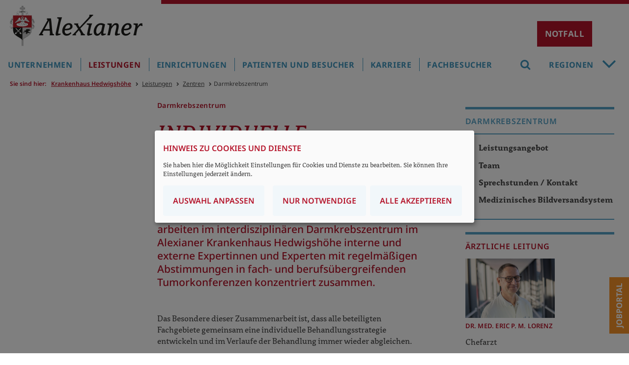

--- FILE ---
content_type: text/html;charset=utf-8;Cache-Control:max-age=31536000;
request_url: https://www.alexianer-berlin-hedwigkliniken.de/krankenhaus-hedwigshoehe/leistungen/zentren/darmkrebszentrum
body_size: 24488
content:
<!DOCTYPE html>
<html lang="de">
<head>

<meta charset="utf-8">
<!-- 
	build by sitepackagebuilder.com

	This website is powered by TYPO3 - inspiring people to share!
	TYPO3 is a free open source Content Management Framework initially created by Kasper Skaarhoj and licensed under GNU/GPL.
	TYPO3 is copyright 1998-2026 of Kasper Skaarhoj. Extensions are copyright of their respective owners.
	Information and contribution at https://typo3.org/
-->


<link rel="icon" href="/_assets/c246b1380de6b05291910fd4e0f771ea/Icons/favicon.ico" type="image/vnd.microsoft.icon">

<meta http-equiv="x-ua-compatible" content="IE=edge">
<meta name="generator" content="TYPO3 CMS">
<meta name="description" content="Im Darmkrebszentrum erfolgt die interdisziplinäre fach- und berufsübergreifende Behandlung von Darmkrebs.">
<meta name="viewport" content="width=device-width, initial-scale=1, maximum-scale=1">
<meta name="robots" content="index,follow">
<meta name="author" content="Alexianer GmbH">
<meta name="keywords" content="Darmkrebs">
<meta property="og:description" content="Im Darmkrebszentrum erfolgt die interdisziplinäre fach- und berufsübergreifende Behandlung von Darmkrebs.">
<meta property="og:title" content="Darmkrebszentrum">
<meta name="twitter:card" content="summary">
<meta name="apple-mobile-web-app-capable" content="no">

<link defer="defer" href="/_assets/e0133efb0bffba5d34ff81854ac14ee3/Css/klaro.min.css?1737547304" rel="stylesheet" >
<link defer="defer" href="/_assets/c246b1380de6b05291910fd4e0f771ea/Css/klaro-custom.css?1748437915" rel="stylesheet" >
<link rel="stylesheet" href="/typo3temp/assets/compressed/merged-4a077807c8af503b659d5dd7092a9d3b-c02c8749e0754983c13bce7ee52cf6a5.css?1768564571" media="all">
<link rel="stylesheet" href="/typo3temp/assets/compressed/merged-92e8c3be3e07dcdf4113082668a8b703-c48d73a5f53993f89d49b5ad1c9046b0.css?1748331380" media="print">



<script src="/typo3temp/assets/compressed/merged-27e82a672c12790f697b8b665cbfca75-c5fdc7eda1c0b2a146891d7062cacdb7.js?1748331380"></script>
<script defer="defer" src="/_assets/e0133efb0bffba5d34ff81854ac14ee3/JavaScript/klaro-no-translations-no-css.js?1737547304"></script>
<script defer="defer">var klaroConfig={disabled:'0',poweredBy:'https://kiprotect.com/klaro',htmlTexts:true,cookieExpiresAfterDays:365,acceptAll:true,noticeAsModal:true,purposeOrder:['functional','analytics','misc'],styling:{theme:['light','bottom','wide']},translations:{zz:{privacyPolicy:{name:'Datenschutzerklärung',text:'Um mehr zu erfahren, lesen Sie bitte unsere {privacyPolicy}.'},consentModal:{title:'Angebotene Dienste',description:'Hier können Sie die Dienste, die wir auf dieser Website zur Verfügung stellen, aktivieren oder deaktivieren.'},consentNotice:{testing:'Testmodus!',title:'Hinweis zu Cookies und Dienste',changeDescription:'Seit Ihrem letzten Besuch gab es Änderungen, bitte erneuern Sie Ihre Zustimmung.',description:'Sie haben hier die Möglichkeit Einstellungen für Cookies und Dienste zu bearbeiten. Sie können Ihre Einstellungen jederzeit ändern.',learnMore:'Auswahl anpassen'},purposeItem:{service:'Dienst',services:'Dienste'},ok:'Alle akzeptieren',save:'Speichern',decline:'Nur notwendige',close:'Schließen',acceptAll:'Alle wählen',acceptSelected:'Speichern',service:{disableAll:{title:'Alle Dienste aktivieren oder deaktivieren',description:'Mit diesem Schalter können Sie alle Dienste aktivieren oder deaktivieren.'},optOut:{title:'(Opt-out)',description:'Diese Dienste werden standardmäßig geladen (Sie können sich jedoch abmelden)'},required:{title:'(immer erforderlich)',description:'Dieser Service ist immer erforderlich'},purposes:'Zwecke',purpose:'Zweck'},poweredBy:'<p class=\"cm-powered-by d-flex\"><a href=\"/st-hedwig-krankenhaus/impressum\" target=\"_blank\" rel=\"noopener\" class=\"imprintLink\">Impressum</a><a href=\"https://kiprotect.com/klaro\" rel=\"noopener\" target=\"_blank\">Realisiert mit Klaro!</a></p>',contextualConsent:{description:'Möchten Sie von {title} bereitgestellte externe Inhalte laden?',acceptOnce:'Ja',acceptAlways:'Immer'},privacyPolicyUrl:'https://www.alexianer-berlin-hedwigkliniken.de/datenschutz',purposes:{functional:{title:'Dienstbereitstellung',description:'Diese Dienste sind für die korrekte Funktion dieser Website unerlässlich. Sie können sie hier nicht deaktivieren, da der Dienst sonst nicht richtig funktionieren würde.'},analytics:{title:'Statistik',description:'Diese Dienste sammeln anonyme Daten zur statistischen Analyse und Leistungsoptimierung. Die Aktivierung von Analysediensten hilft Website-Besitzern dabei, fundierte Entscheidungen zur Verbesserung von Online-Diensten zu treffen.'},misc:{title:'Sonstige Dienste',description:'Zum Beispiel Kartendienste wie Openstreetmap'}}}},services:[{translations:{zz:{title:'Typo3-Session',description:'Ordnet Ihren Browser einer Session auf dem Server zu. Dies beeinflusst nur die Inhalte, die Sie sehen und wird von uns nicht ausgewertet oder weiterverarbeitet.'}},name:'fe_typo_user',purposes:['functional'],required:true,cookies:[]},{translations:{zz:{title:'Klaro',description:'Der Klaro-Cookie ist zur Speicherung Ihrer Cookie-Einstellungen notwendig.'}},name:'klaro',purposes:['functional'],required:true,cookies:[]},{translations:{zz:{title:'Matomo',description:'Open-Source-Software für die statistische Analyse von Besucherzugriffen'}},name:'matomo',purposes:['analytics'],cookies:[]},{translations:{zz:{title:'OpenStreetMap',description:'Openstreetmap - Eine freie Geodatenbank, die weltweit allen Menschen für Karten, Navigation und Geocoding zur Verfügung steht.'}},name:'openstreetmap',purposes:['misc'],cookies:[]}]};document.addEventListener("DOMContentLoaded",()=>{"use strict";const klaroElements=document.querySelectorAll("[data-klaro-trigger]");klaroElements.forEach(element=>{element.addEventListener("click",e=>{e.preventDefault();if(typeof klaroConfig!=="undefined"){klaro.show(klaroConfig,true);if(element.dataset.klaroTrigger==="reset")klaro.getManager(klaroConfig).resetConsents();}});});});</script>

<title>Darmkrebszentrum - Alexianer Krankenhaus Hedwigshöhe, Berlin</title><meta name="google-site-verification" content="5ZXGPdviP7_TBEt122zIf-RoTHtEP6m6ncyo04cobFk" /><meta name="msvalidate.01" content="11A8B88F4152ABA59A83362EB0F4F7C3" />		  <script>
			function MM_callJS(jsStr) { 
			  return eval(jsStr)
			}
		 </script>        			<script>
document.addEventListener("DOMContentLoaded", function () {
    function scaleImageMap() {
        let img = document.querySelector("img[usemap]");
        if (!img) return;

        let originalWidth = img.getAttribute("data-original-width");
        if (!originalWidth) {
            // Speichert die Originalgröße des Bildes, falls noch nicht gespeichert
            img.setAttribute("data-original-width", img.naturalWidth);
            originalWidth = img.naturalWidth;

            // Speichert die ursprünglichen Koordinaten, falls noch nicht gespeichert
            document.querySelectorAll("map area").forEach(area => {
                area.setAttribute("data-original-coords", area.coords);
            });
        }

        let scale = img.clientWidth / originalWidth;

        document.querySelectorAll("map area").forEach(area => {
            let originalCoords = area.getAttribute("data-original-coords").split(",").map(Number);
            let newCoords = originalCoords.map(coord => Math.round(coord * scale));
            area.coords = newCoords.join(",");
        });
    }

    // Skalierung nach Fenstergröße anpassen
    window.addEventListener("resize", scaleImageMap);

    // Sicherstellen, dass das Bild geladen ist, bevor wir skalieren
    let img = document.querySelector("img[usemap]");
    if (img.complete) {
        scaleImageMap();
    } else {
        img.addEventListener("load", scaleImageMap);
    }
});
</script>
			<script>
			  $(document).ready(function(){
				  var i;
				  var it = document.getElementsByClassName("item");
				  for (i = 0; i < it.length; i++) {
						$(".carousel-indicators").append("<li class='carousel-indicators-li' data-target='#slidewrap-header' data-slide-to=" + i + " ></li>"); 
				  }
				$("li.carousel-indicators-li:first").addClass("active");
				$("div.item:first").addClass("active");
			  });
			</script>		<!-- Matomo -->
			<script type="text/plain" data-type="application/javascript" data-name="matomo">
				var _paq = window._paq = window._paq || [];
				_paq.push(['setCookieDomain', 'www.alexianer-berlin-hedwigkliniken.de/krankenhaus-hedwigshoehe']);
				_paq.push(['trackPageView']);
				_paq.push(['enableLinkTracking']);
				_paq.push(['enableHeartBeatTimer', 30]);
				_paq.push(['trackVisibleContentImpressions']);
				_paq.push(['setSecureCookie', true]);		
				(function() {
					var u="https://statistik.alexianer.de/";
					_paq.push(['setTrackerUrl', u+'matomo.php']);
					_paq.push(['setSiteId', '14']);
					var d=document, g=d.createElement('script'), s=d.getElementsByTagName('script')[0];
					g.type='text/javascript'; g.async=true; g.defer=true; g.src=u+'matomo.js'; s.parentNode.insertBefore(g,s);
				})();
				
						// Scrolltiefe: http://rodi.sk/misc/piwik-scroll-depth/
					  // gascrolldepth.js siehe +JS-Dateien
					  gascrolldepth.init({
						  percentage: true,
						  PiwikPercentageA: true
						});

					  //Megamenue:
					  var megamenue_timer = [];
					  function piwik_megamenue(text) {
					   //console.log("Track mouseover megamenu", text);
						_paq.push(['trackEvent', 'Megamenu', 'geoeffnet', text]);
					  } 

					  $('#header-top #navbar ul.nav > li').on('mouseenter', function (e) {
					  var text = $(this).children('a').text();
					  if ('' == text) text = $(this).children('span').children('i').text();
					  //console.log('mousenter'+text);
						 if (e.relatedTarget.nodeName != 'UL' || e.relatedTarget.className != 'nav-col') {
					  megamenue_timer[text] = window.setTimeout(piwik_megamenue, 1000, text);
						 }
					  });


					  $('#header-top #navbar ul.nav > li').on('mouseleave', function (e) {
					  //console.log('mouseout'+text);
					  var text = $(this).children('a').text();
					  window.clearTimeout(megamenue_timer[text]);
					  });

					  $('#header-top #navbar ul.nav > li a').on('click', function (e) {
						_paq.push(['trackEvent', 'Megamenu', 'geklickt', $(this).text()]);
					  });

					  $('#header-top #navbar ul.nav > li area').on('click', function (e) {
						_paq.push(['trackEvent', 'Verdbundkarte', 'geklickt', $(this).attr('href')]);
					  });

					  //Video
						$('.video .ce-gallery').on('click', function (e) {
						  _paq.push(['trackEvent', 'Video', 'Play', $(this).text()]);
					  });

					  // Akkordeon
					  $('button.accordion').on('click', function (e) {
						  if ($(this).hasClass("active")) {
							_paq.push(['trackEvent', 'Akkordeon', 'geschlossen', $(this).text()]);
						  } else {
							_paq.push(['trackEvent', 'Akkordeon', 'geoeffnet', $(this).text()]);
						}
					  });

					  // Mehr/Weniger-Akkordeon
					  $('p.accordeon-rte_link_more').on('click', function (e) {
					  var text = $(this).closest('.frame').children('h2').text();
							_paq.push(['trackEvent', 'Aufklappen', 'geoeffnet', text]);
					  });


					  $('p.accordeon-rte_link_less').on('click', function (e) {
					  var text = $(this).closest('.frame').children('h2').text();
							_paq.push(['trackEvent', 'Aufklappen', 'geschlossen', text]);
					  });

					  //slider rechtsklick
					  $('button.sliderButtonRight').on('click', function (e) {
						_paq.push(['trackEvent', 'SliderRight', 'SliderButtonRight', $(this).text()]);
					  });

					  //slider linksklick
					  $('button.sliderButtonLeft').on('click', function (e) {
						_paq.push(['trackEvent', 'SliderLeft', 'SliderButtonLeft', $(this).text()]);
					  });


					  //Buttons
					  $('h2.button-link').on('click', function (e) {
						_paq.push(['trackEvent', 'ButtonLink', 'klick', $(this).text()]);
					  });

					  //Telefonlink
					  $('a[href^="tel"]').on('click', function (e) {
						_paq.push(['trackEvent', 'Telefon', 'Telefon', $(this).text()]);
					  });

					  //Email-link
					  $('a.email, a[href^="mailto"]').on('click', function (e) {
						_paq.push(['trackEvent', 'Email', 'Email', $(this).attr('href')]);
					  });

					  //Artikel-Navigation im Artikel
					  $('.bild-nav a').on('click', function (e) {
						  _paq.push(['trackEvent', 'Artikel-Navigation-Bild', 'klick', $(this).text()]);
					  });
					  $('.text-nav a').on('click', function (e) {
						  _paq.push(['trackEvent', 'Artikel-Navigation-Text', 'klick', $(this).text()]);
					  });
					  $('.teaser-nav a').on('click', function (e) {
						  _paq.push(['trackEvent', 'Artikel-Navigation-Bild', 'klick', $(this).find('h2').text()]);
					  });

					  //Navigation in Sidebar
					  $('aside ul.sidebar a').on('click', function (e) {
						  //_paq.push(['trackEvent', 'Navigation-Sidebar', 'klick', $(this).text()]);
					  });

					  //Absenden von Formularen
					  //window.Parsley.on('form:validated', function() {
					  //if (this.validationResult == true && this.fields.length == 0) 
					  //	  _paq.push(['trackEvent', 'Formular', 'Abgeschickt', window.location.pathname]);
					  //});		
					 
			</script>		
<link rel="canonical" href="https://www.alexianer-berlin-hedwigkliniken.de/krankenhaus-hedwigshoehe/leistungen/zentren/darmkrebszentrum"/>

<!-- This site is optimized with the Yoast SEO for TYPO3 plugin - https://yoast.com/typo3-extensions-seo/ -->
<script type="application/ld+json">[{"@context":"https:\/\/www.schema.org","@type":"BreadcrumbList","itemListElement":[{"@type":"ListItem","position":1,"item":{"@id":"https:\/\/www.alexianer-berlin-hedwigkliniken.de\/","name":"Berlin-Hedwig"}},{"@type":"ListItem","position":2,"item":{"@id":"https:\/\/www.alexianer-berlin-hedwigkliniken.de\/krankenhaus-hedwigshoehe","name":"Krankenhaus Hedwigsh\u00f6he"}},{"@type":"ListItem","position":3,"item":{"@id":"https:\/\/www.alexianer-berlin-hedwigkliniken.de\/krankenhaus-hedwigshoehe\/leistungen","name":"Leistungen"}},{"@type":"ListItem","position":4,"item":{"@id":"https:\/\/www.alexianer-berlin-hedwigkliniken.de\/krankenhaus-hedwigshoehe\/leistungen\/zentren","name":"Zentren"}},{"@type":"ListItem","position":5,"item":{"@id":"https:\/\/www.alexianer-berlin-hedwigkliniken.de\/krankenhaus-hedwigshoehe\/leistungen\/zentren\/darmkrebszentrum","name":"Darmkrebszentrum"}}]}]</script>
</head>
<body>
<div id="wrapper" class="library-alexianer-icons">
	<header class="logo">

  <div id="header-logo" class="clearfix">
    <div id="respmenue-toggle"><div></div><div></div><div></div></div>
		<a id="head-logo" href="/krankenhaus-hedwigshoehe/" title="Alexianer Krankenhaus Hedwigshöhe Berlin Logo"><img src="/_assets/c246b1380de6b05291910fd4e0f771ea/Images/Alexianer_Logo_2021.svg" width="748" height="227"   alt="Logo Alexianer" >/></a>
	   
			<button id="myNotfallBtn" class="notfall-open-btn">Notfall</button>
			<div id="notfall-popup" class="modal">
				<div class="notfall-popup-content">
					<span class="notfall-close-btn">&times;</span>			
					


        <div id="c41846" class="frame frame-default frame-type-shortcut frame-layout-410">
            
            
            
                


            
            
            
            
	
			<div class="standard">


        <div id="c41837" class="frame frame-default frame-type-text frame-layout-0">
            
            
            
                


            
            
                

	
		<!--header-->
			

  
      <h3 class="">
        Zentrale Notrufnummern
      </h3>
    



			



			



		<!--/header-->
	



            
            
            
	<div class="ce-text">
		<p>Bei Lebensgefahr<br><a href="tel:112"><span class="telefon">Notruf 112</span></a></p>
<p>Kassenärztlicher Bereitschaftsdienst<br><a href="tel:116117"><span class="telefon">116 117</span></a></p>
<hr>
<p>Giftnotrufzentrale (24h)</p>
<p><a href="tel:03019240"><span class="telefon">030 19 24 0</span></a></p>
<p>Zahnärztlicher und kieferorthopädischer Notdienst</p>
<p><a href="tel:+493089004333"><span class="telefon">(030) 89 00 43 33</span></a></p>
<p>Berliner Krisendienst</p>
<p><a href="tel:+49303906380"><span class="telefon">(030) 39 06 38 0</span></a></p>
<p>Frauenkrisentelefon (mehrsprachig)</p>
<p><a href="tel:+49306154243"><span class="telefon">(030) 61 54 24 3</span></a></p>
<p>Kinder- und Jugendtelefon</p>
<p><a href="tel:08001110333"><span class="telefon">0800 11 10 33 3</span></a></p>
<p>Berliner Notdienst Kinderschutz</p>
<p><a href="tel:+4930610066"><span class="telefon">(030) 61 00 66</span></a></p>
<p>Suchtnotruf</p>
<p><a href="tel:+493019237"><span class="telefon">(030) 19 23 7</span></a></p>
<p>Telefonseelsorge</p>
<p><a href="tel:08001110111"><span class="telefon">0800 11 10 11 1</span></a></p>
<p>Medizinische Kinderschutzhotline</p>
<p><a href="tel:08001921000"><span class="telefon">0800 19 21 00 0</span></a></p>
	</div>

            
            
                



            
            
                


            
            
        </div>

    

</div><div class="standard">


        <div id="c41838" class="frame frame-default frame-type-text frame-layout-0">
            
            
            
                


            
            
                

	
		<!--header-->
			

  
      <h3 class="">
        Notaufnahme Alexianer Krankenhaus Hedwigshöhe
      </h3>
    



			



			



		<!--/header-->
	



            
            
            
	<div class="ce-text">
		<p>Die Notaufnahme ist auf akute Notfälle in folgenden Bereichen spezialisiert:</p><ul><li>Innere Medizin</li><li>Kardiologie</li><li>Geriatrie</li><li>Orthopädie, Unfallchirurgie (Wege- Schul- und Arbeitsunfälle/D-Arzt)</li><li>Allgemein- und Viszeralchirurgie</li><li>Gefäßchirurgie</li><li>Endoprothetik</li><li>Psychiatrie (für Menschen aus dem Bezirk Treptow-Köpenick)</li></ul><p>&nbsp;<br>Die Notaufnahme ist auf akute Notfälle in folgenden Bereichen <strong><u>nicht </u></strong>spezialisiert:</p><ul><li>Pädiatrie/Kinderheilkunde</li><li>Geburtshilfe</li><li>Neurologie</li><li>Urologie</li></ul>
	</div>

            
            
                



            
            
                


            
            
        </div>

    

</div><div class="standard">


        <div id="c41845" class="frame frame-default frame-type-html frame-layout-0">
            
            
            
                


            
            
            
            

	<br /><br />
<div>
  <p>Alexianer Krankenhaus Hedwigshöhe<br />Höhensteig 1<br />12526 Berlin<br />
    <span class="telefon">
      <a href="tel:+493067412640" title="Open external link in new window" class="external-link" target="_blank">(030) 6741-2640</a>
    </span>
  </p>
  <p>
    <strong>Zugang:</strong><br />Eingang Grottewitzstraße<br />Hauptgebäude, Erdgeschoss
  </p><br />
  <p><strong>Ihr Weg zu uns:</strong></p>
  <p>
    <a target="_blank" class="confirmation" href="https://goo.gl/maps/5k2gKCWUBeGjWaeA9">
      <i class="icon-map-marker"></i> Ihr Weg zu uns
    </a>
  </p>
</div>


            
            
                



            
            
                


            
            
        </div>

    

</div>
		  

            
            
                



            
            
                


            
            
        </div>

    


				</div>
			</div>			
			<script>
				var NFmodal = document.getElementById("notfall-popup");
				var NFbtn = document.getElementById("myNotfallBtn");
				var NFspan = document.getElementsByClassName("notfall-close-btn")[0];
				NFbtn.onclick = function() {
				  NFmodal.style.display = "block";
				  document.body.classList.toggle("noScroll");
				}
				NFspan.onclick = function() {
				  NFmodal.style.display = "none";
				  document.body.classList.remove("noScroll");
				}
				window.onclick = function(event) {
				  if (event.target == NFmodal) {
					NFmodal.style.display = "none";
					document.body.classList.remove("noScroll");
				  }
				} 
			</script>	
						
				
  </div>
  
  <div id="respnav">
    <nav id="respmenue" class="respmenue"><ul class="respnav" role="menubar"><li role="menuitem"><a href="/krankenhaus-hedwigshoehe/unternehmen" target="_self">Unternehmen</a><ul><li role="menuitem"><a href="/krankenhaus-hedwigshoehe/unternehmen/wir-ueber-uns" target="_self">Wir über uns</a><ul><li role="menuitem"><a href="/krankenhaus-hedwigshoehe/unternehmen/wir-ueber-uns/unternehmensleitung" target="_self">Unternehmensleitung</a></li><li role="menuitem"><a href="/krankenhaus-hedwigshoehe/unternehmen/wir-ueber-uns/unternehmen-und-struktur" target="_self">Unternehmen und Struktur</a></li><li role="menuitem"><a href="https://www.alexianer.de/gruppe/die-welt-der-alexianer">Die Welt der Alexianer</a></li><li role="menuitem"><a href="/krankenhaus-hedwigshoehe/unternehmen/wir-ueber-uns/qualitaet-und-transparenz" target="_self">Qualität und Transparenz</a></li><li role="menuitem"><a href="/krankenhaus-hedwigshoehe/unternehmen/wir-ueber-uns/auszeichnungen" target="_self">Auszeichnungen</a></li><li role="menuitem"><a href="/krankenhaus-hedwigshoehe/unternehmen/wir-ueber-uns/leitbild-und-charta" target="_self">Leitbild und Charta</a></li><li role="menuitem"><a href="/krankenhaus-hedwigshoehe/unternehmen/wir-ueber-uns/ethik" target="_self">Ethik</a></li><li role="menuitem"><a href="/krankenhaus-hedwigshoehe/unternehmen/wir-ueber-uns/seelsorge" target="_self">Seelsorge</a><ul><li role="menuitem"><a href="/krankenhaus-hedwigshoehe/unternehmen/wir-ueber-uns/seelsorge/gottesdienste-und-termine" target="_self">Gottesdienste und Termine</a></li><li role="menuitem"><a href="/krankenhaus-hedwigshoehe/unternehmen/wir-ueber-uns/seelsorge/team" target="_self">Team</a></li></ul></li><li role="menuitem"><a href="/krankenhaus-hedwigshoehe/unternehmen/wir-ueber-uns/geschichte" target="_self">Geschichte</a></li><li role="menuitem"><a href="/krankenhaus-hedwigshoehe/unternehmen/wir-ueber-uns/praevention" target="_self">Prävention</a></li><li role="menuitem"><a href="/krankenhaus-hedwigshoehe/unternehmen/wir-ueber-uns/spenden-und-zuwendungen" target="_self">Spenden und Zuwendungen</a><ul><li role="menuitem"><a href="/krankenhaus-hedwigshoehe/unternehmen/wir-ueber-uns/projekte" target="_self">Projekte</a><ul><li role="menuitem"><a href="/krankenhaus-hedwigshoehe/unternehmen/wir-ueber-uns/projekte/begegnungsmoeglichkeiten-fuer-schwerstkranke" target="_self">Begegnungsmöglichkeiten für Schwerstkranke</a></li><li role="menuitem"><a href="/krankenhaus-hedwigshoehe/unternehmen/wir-ueber-uns/projekte/digitale-biografiearbeit" target="_self">Digitale Biografiearbeit</a></li><li role="menuitem"><a href="/krankenhaus-hedwigshoehe/unternehmen/wir-ueber-uns/projekte/medizinisches-trainingszentrum-fuer-notfallmedizin" target="_self">Medizinisches Trainingszentrum für Notfallmedizin</a></li><li role="menuitem"><a href="/krankenhaus-hedwigshoehe/unternehmen/wir-ueber-uns/projekte/hilfe-fuer-demenzpatientinnen-mit-digitaler-biografiearbeit" target="_self">Hilfe für Demenzpatient*innen mit digitaler Biografiearbeit</a></li><li role="menuitem"><a href="/krankenhaus-hedwigshoehe/unternehmen/wir-ueber-uns/spenden-und-zuwendungen/kunsttherapie-fuer-krebspatienten" target="_self">Kunsttherapie für Krebspatienten</a></li><li role="menuitem"><a href="/krankenhaus-hedwigshoehe/unternehmen/wir-ueber-uns/projekte/sozialfonds-fuer-beduerftige-patienten" target="_self">Sozialfonds für bedürftige Patienten</a></li></ul></li></ul></li><li role="menuitem"><a href="/krankenhaus-hedwigshoehe/unternehmen/wir-ueber-uns/mitarbeitervertretung" target="_self">Mitarbeitervertretung</a></li></ul></li><li role="menuitem"><a href="/krankenhaus-hedwigshoehe/unternehmen/aktuelles" target="_self">Aktuelles</a><ul><li role="menuitem"><a href="/krankenhaus-hedwigshoehe/unternehmen/aktuelles/pressekontakt" target="_self">Pressekontakt</a></li><li role="menuitem"><a href="/krankenhaus-hedwigshoehe/unternehmen/aktuelles/mediathek" target="_self">Mediathek</a><ul><li role="menuitem"><a href="/krankenhaus-hedwigshoehe/unternehmen/aktuelles/mediathek/podcasts" target="_self">Podcasts</a></li></ul></li><li role="menuitem"><a href="/krankenhaus-hedwigshoehe/unternehmen/aktuelles/termine" target="_self">Termine</a></li></ul></li></ul></li><li role="menuitem"><a href="/krankenhaus-hedwigshoehe/leistungen" target="_self">Leistungen</a><ul><li role="menuitem"><a href="/krankenhaus-hedwigshoehe/leistungen/kliniken" target="_self">Kliniken</a><ul><li role="menuitem"><a href="/krankenhaus-hedwigshoehe/leistungen/kliniken/anaesthesie-und-intensivmedizin" target="_self">Anästhesie und Intensivmedizin</a><ul><li role="menuitem"><a href="/krankenhaus-hedwigshoehe/leistungen/kliniken/anaesthesie-und-intensivmedizin/leistungsangebote" target="_self">Leistungsangebote</a><ul><li role="menuitem"><a href="/krankenhaus-hedwigshoehe/leistungen/kliniken/anaesthesie-und-intensivmedizin/leistungsangebote/anaesthesie" target="_self">Anästhesie</a></li><li role="menuitem"><a href="/krankenhaus-hedwigshoehe/leistungen/kliniken/anaesthesie-und-intensivmedizin/leistungsangebote/intensivmedizin" target="_self">Intensivmedizin</a></li><li role="menuitem"><a href="/krankenhaus-hedwigshoehe/leistungen/kliniken/anaesthesie-und-intensivmedizin/leistungsangebote/akutschmerztherapie" target="_self">Akutschmerztherapie</a></li></ul></li><li role="menuitem"><a href="/krankenhaus-hedwigshoehe/leistungen/kliniken/anaesthesie-und-intensivmedizin/team" target="_self">Team</a></li><li role="menuitem"><a href="/krankenhaus-hedwigshoehe/leistungen/kliniken/anaesthesie-und-intensivmedizin/sprechstunden-kontakt" target="_self">Sprechstunden / Kontakt</a></li></ul></li><li role="menuitem"><a href="/krankenhaus-hedwigshoehe/leistungen/kliniken/allgemein-und-viszeralchirurgie-minimal-invasive-chirurgie" target="_self">Allgemein- und Viszeralchirurgie – Minimal Invasive Chirurgie</a><ul><li role="menuitem"><a href="/krankenhaus-hedwigshoehe/leistungen/kliniken/allgemein-und-viszeralchirurgie-minimal-invasive-chirurgie/leistungsangebote" target="_self">Leistungsangebote</a><ul><li role="menuitem"><a href="/krankenhaus-hedwigshoehe/leistungen/kliniken/allgemein-und-viszeralchirurgie-minimal-invasive-chirurgie/leistungsangebote/viszeralchirurgie-und-koloproktologie" target="_self">Viszeralchirurgie und Koloproktologie</a></li><li role="menuitem"><a href="/krankenhaus-hedwigshoehe/leistungen/kliniken/allgemein-und-viszeralchirurgie-minimal-invasive-chirurgie/leistungsangebote/gefaesschirurgie" target="_self">Gefäßchirurgie</a></li><li role="menuitem"><a href="/krankenhaus-hedwigshoehe/leistungen/kliniken/allgemein-und-viszeralchirurgie-minimal-invasive-chirurgie/leistungsangebote/minimal-invasive-chirurgie-mic" target="_self">Minimal Invasive Chirurgie (MIC)</a></li><li role="menuitem"><a href="/krankenhaus-hedwigshoehe/leistungen/kliniken/allgemein-und-viszeralchirurgie-minimal-invasive-chirurgie/leistungsangebote/schilddruesenchirurgie" target="_self">Schilddrüsenchirurgie</a></li><li role="menuitem"><a href="/krankenhaus-hedwigshoehe/leistungen/kliniken/allgemein-und-viszeralchirurgie-minimal-invasive-chirurgie/leistungsangebote/plastische-und-aesthetische-chirurgie" target="_self">Plastische und Ästhetische Chirurgie</a></li><li role="menuitem"><a href="/krankenhaus-hedwigshoehe/leistungen/kliniken/allgemein-und-viszeralchirurgie-minimal-invasive-chirurgie/leistungsangebote/ambulantes-operieren" target="_self">Ambulantes Operieren</a></li></ul></li><li role="menuitem"><a href="/krankenhaus-hedwigshoehe/leistungen/kliniken/allgemein-und-viszeralchirurgie-minimal-invasive-chirurgie/team" target="_self">Team</a></li><li role="menuitem"><a href="/krankenhaus-hedwigshoehe/leistungen/kliniken/allgemein-und-viszeralchirurgie-minimal-invasive-chirurgie/sprechstunden-kontakt" target="_self">Sprechstunden / Kontakt</a></li><li role="menuitem"><a href="/sthedwig-krankenhaus/leistungen/kliniken/radiologie/medizinisches-bildversandsystem-15" target="_self">Medizinisches Bildversandsystem</a></li></ul></li><li role="menuitem"><a href="/krankenhaus-hedwigshoehe/leistungen/kliniken/endoprothetik" target="_self">Endoprothetik</a><ul><li role="menuitem"><a href="/krankenhaus-hedwigshoehe/leistungen/kliniken/endoprothetik/leistungsangebot" target="_self">Leistungsangebot</a><ul><li role="menuitem"><a href="/krankenhaus-hedwigshoehe/leistungen/kliniken/endoprothetik/leistungsangebot/arthroskopische-eingriffe" target="_self">Arthroskopische Eingriffe an verschiedenen Gelenken</a></li><li role="menuitem"><a href="/krankenhaus-hedwigshoehe/leistungen/kliniken/endoprothetik/leistungsangebot/hueftgelenksendoprothetik" target="_self">Hüftgelenksendoprothetik</a></li><li role="menuitem"><a href="/krankenhaus-hedwigshoehe/leistungen/kliniken/endoprothetik/leistungsangebot/kniegelenksendoprothetik" target="_self">Kniegelenksendoprothetik</a></li><li role="menuitem"><a href="/krankenhaus-hedwigshoehe/leistungen/kliniken/endoprothetik/leistungsangebot/minimal-invasive-endoprothetik" target="_self">Minimal Invasive Endoprothetik</a></li><li role="menuitem"><a href="/krankenhaus-hedwigshoehe/leistungen/kliniken/endoprothetik/leistungsangebot/wechsel-und-revisionsendoprothetik" target="_self">Wechsel- und Revisionsendoprothetik</a></li><li role="menuitem"><a href="/krankenhaus-hedwigshoehe/leistungen/kliniken/endoprothetik/leistungsangebot/ambulantes-operieren" target="_self">Ambulantes Operieren</a></li></ul></li><li role="menuitem"><a href="/krankenhaus-hedwigshoehe/leistungen/kliniken/endoprothetik/team" target="_self">Team</a></li><li role="menuitem"><a href="/krankenhaus-hedwigshoehe/leistungen/kliniken/endoprothetik/sprechstunden-kontakt" target="_self">Sprechstunden / Kontakt</a></li><li role="menuitem"><a href="/krankenhaus-hedwigshoehe/leistungen/kliniken/endoprothetik/medizinisches-bildversandsystem" target="_self">Medizinisches Bildversandsystem</a></li></ul></li><li role="menuitem"><a href="/krankenhaus-hedwigshoehe/leistungen/kliniken/innere-medizin-schwerpunkt-geriatrie" target="_self">Innere Medizin - Schwerpunkt Geriatrie</a><ul><li role="menuitem"><a href="/krankenhaus-hedwigshoehe/leistungen/kliniken/innere-medizin-schwerpunkt-geriatrie/leistungsangebote" target="_self">Leistungsangebote</a><ul><li role="menuitem"><a href="/krankenhaus-hedwigshoehe/leistungen/kliniken/innere-medizin-schwerpunkt-geriatrie/leistungsangebote/diagnostik" target="_self">Diagnostik</a></li><li role="menuitem"><a href="/krankenhaus-hedwigshoehe/leistungen/kliniken/innere-medizin-schwerpunkt-geriatrie/leistungsangebote/behandlung" target="_self">Behandlung</a></li><li role="menuitem"><a href="/krankenhaus-hedwigshoehe/leistungen/kliniken/innere-medizin-schwerpunkt-geriatrie/leistungsangebote/therapeutische-angebote" target="_self">Therapeutische Angebote</a></li><li role="menuitem"><a href="/krankenhaus-hedwigshoehe/leistungen/kliniken/innere-medizin-schwerpunkt-geriatrie/leistungsangebote/palliativmedizin" target="_self">Palliativmedizin</a></li><li role="menuitem"><a href="/krankenhaus-hedwigshoehe/leistungen/kliniken/psychiatrie-psychotherapie-und-psychosomatik/leistungsangebote/pflege-in-familien-foerdern-pfiff-1-1" target="_self">Pflege in Familien fördern (PfiFf)</a></li><li role="menuitem"><a href="/krankenhaus-hedwigshoehe/leistungen/tageskliniken/geriatrische-tagesklinik" target="_self">Tagesklinische Behandlung</a></li></ul></li><li role="menuitem"><a href="/krankenhaus-hedwigshoehe/leistungen/kliniken/innere-medizin-schwerpunkt-geriatrie/team" target="_self">Team</a></li><li role="menuitem"><a href="/sthedwig-krankenhaus/leistungen/kliniken/radiologie/medizinisches-bildversandsystem-16" target="_self">Medizinisches Bildversandsystem</a></li><li role="menuitem"><a href="/krankenhaus-hedwigshoehe/leistungen/kliniken/innere-medizin-schwerpunkt-geriatrie/fuer-fachbesucher" target="_self">Für Fachbesucher</a></li></ul></li><li role="menuitem"><a href="/krankenhaus-hedwigshoehe/leistungen/kliniken/innere-medizin-schwerpunkt-gastroenterologie-haematologie-und-onkologie" target="_self">Innere Medizin - Schwerpunkt Gastroenterologie, Hämatologie und Onkologie</a><ul><li role="menuitem"><a href="/krankenhaus-hedwigshoehe/leistungen/kliniken/innere-medizin-schwerpunkt-gastroenterologie-haematologie-und-onkologie/leistungsangebote" target="_self">Leistungsangebote</a><ul><li role="menuitem"><a href="/krankenhaus-hedwigshoehe/leistungen/kliniken/innere-medizin-schwerpunkt-gastroenterologie-haematologie-und-onkologie/leistungsangebote/gastroenterologie" target="_self">Gastroenterologie</a></li><li role="menuitem"><a href="/krankenhaus-hedwigshoehe/leistungen/kliniken/innere-medizin-schwerpunkt-gastroenterologie-haematologie-und-onkologie/leistungsangebote/haematologie" target="_self">Hämatologie</a></li><li role="menuitem"><a href="/krankenhaus-hedwigshoehe/leistungen/kliniken/innere-medizin-schwerpunkt-gastroenterologie-haematologie-und-onkologie/leistungsangebote/onkologie" target="_self">Onkologie</a></li><li role="menuitem"><a href="/krankenhaus-hedwigshoehe/leistungen/kliniken/innere-medizin-schwerpunkt-gastroenterologie-haematologie-und-onkologie/leistungsangebote/palliativmedizin" target="_self">Palliativmedizin</a></li><li role="menuitem"><a href="/krankenhaus-hedwigshoehe/leistungen/ambulante-behandlung/ambulante-endoskopie" target="_self">Ambulante Endoskopie</a></li></ul></li><li role="menuitem"><a href="/krankenhaus-hedwigshoehe/leistungen/kliniken/innere-medizin-schwerpunkt-gastroenterologie-haematologie-und-onkologie/team" target="_self">Team</a></li><li role="menuitem"><a href="/krankenhaus-hedwigshoehe/leistungen/kliniken/innere-medizin-schwerpunkt-gastroenterologie-haematologie-und-onkologie/sprechstunden-kontakt" target="_self">Sprechstunden / Kontakt</a></li><li role="menuitem"><a href="/sthedwig-krankenhaus/leistungen/kliniken/radiologie/medizinisches-bildversandsystem-17" target="_self">Medizinisches Bildversandsystem</a></li></ul></li><li role="menuitem"><a href="/krankenhaus-hedwigshoehe/leistungen/kliniken/innere-medizin-schwerpunkt-kardiologie" target="_self">Innere Medizin - Schwerpunkt Kardiologie</a><ul><li role="menuitem"><a href="/krankenhaus-hedwigshoehe/leistungen/kliniken/innere-medizin-schwerpunkt-kardiologie/leistungsangebote" target="_self">Leistungsangebote</a><ul><li role="menuitem"><a href="/krankenhaus-hedwigshoehe/leistungen/kliniken/innere-medizin-schwerpunkt-kardiologie/leistungsangebote/periphere-arterielle-verschlusskrankheit-pavk" target="_self">Periphere arterielle Verschlusskrankheit (PAVK)</a></li><li role="menuitem"><a href="/krankenhaus-hedwigshoehe/leistungen/kliniken/innere-medizin-schwerpunkt-kardiologie/leistungsangebote/koronare-herzerkrankung" target="_self">Koronare Herzerkrankung</a></li><li role="menuitem"><a href="/krankenhaus-hedwigshoehe/leistungen/kliniken/innere-medizin-schwerpunkt-kardiologie/leistungsangebote/linksherzkatheter-untersuchung" target="_self">Linksherzkatheter-Untersuchung</a></li></ul></li><li role="menuitem"><a href="/krankenhaus-hedwigshoehe/leistungen/kliniken/innere-medizin-schwerpunkt-kardiologie/team" target="_self">Team</a></li><li role="menuitem"><a href="/krankenhaus-hedwigshoehe/leistungen/kliniken/innere-medizin-schwerpunkt-kardiologie/kontakt-sprechstunden" target="_self">Kontakt / Sprechstunden</a></li><li role="menuitem"><a href="/sthedwig-krankenhaus/leistungen/kliniken/radiologie/medizinisches-bildversandsystem-18" target="_self">Medizinisches Bildversandsystem</a></li><li role="menuitem"><a href="/krankenhaus-hedwigshoehe/leistungen/kliniken/innere-medizin-schwerpunkt-kardiologie/fuer-fachbesucher" target="_self">Für Fachbesucher</a></li></ul></li><li role="menuitem"><a href="/krankenhaus-hedwigshoehe/leistungen/kliniken/psychiatrie-psychotherapie-und-psychosomatik" target="_self">Psychiatrie, Psychotherapie und Psychosomatik</a><ul><li role="menuitem"><a href="/krankenhaus-hedwigshoehe/leistungen/kliniken/psychiatrie-psychotherapie-und-psychosomatik/angebote" target="_self">Angebote</a><ul><li role="menuitem"><a href="/krankenhaus-hedwigshoehe/leistungen/kliniken/psychiatrie-psychotherapie-und-psychosomatik/angebote/allgemeinpsychiatrie" target="_self">Allgemeinpsychiatrie</a><ul><li role="menuitem"><a href="/krankenhaus-hedwigshoehe/leistungen/kliniken/psychiatrie-psychotherapie-und-psychosomatik/angebote/allgemeinpsychiatrie/station-st-benedikt-53" target="_self">Stationen St. Benedikt (53), St. Raphael (54) und St. Elisabeth (56)</a></li><li role="menuitem"><a href="/krankenhaus-hedwigshoehe/leistungen/kliniken/psychiatrie-psychotherapie-und-psychosomatik/angebote/allgemeinpsychiatrie/stationsaequivalente-behandlung-staeb" target="_self">Stationsäquivalente Behandlung (StäB)</a></li><li role="menuitem"><a href="/krankenhaus-hedwigshoehe/leistungen/kliniken/psychiatrie-psychotherapie-und-psychosomatik/angebote/allgemeinpsychiatrie/akuttagesklinik-st-augustinus-44" target="_self">Akuttagesklinik St. Augustinus (44)</a></li><li role="menuitem"><a href="/krankenhaus-hedwigshoehe/leistungen/kliniken/psychiatrie-psychotherapie-und-psychosomatik/angebote/allgemeinpsychiatrie/psychotherapeutische-tageskliniken-st-helena-und-st-christophorus" target="_self">Psychotherapeutische Tageskliniken St. Helena und St. Christophorus</a></li><li role="menuitem"><a href="/krankenhaus-hedwigshoehe/leistungen/kliniken/psychiatrie-psychotherapie-und-psychosomatik/angebote/allgemeinpsychiatrie/psychiatrische-institutsambulanz-pia-bereich-allgemeinpsychiatrie-und-psychotherapie" target="_self">Psychiatrische Institutsambulanz (PIA) Bereich Allgemeinpsychiatrie und Psychotherapie</a></li></ul></li><li role="menuitem"><a href="/krankenhaus-hedwigshoehe/leistungen/kliniken/psychiatrie-psychotherapie-und-psychosomatik/angebote/abhaengigkeitserkrankungen" target="_self">Abhängigkeitserkrankungen</a><ul><li role="menuitem"><a href="/krankenhaus-hedwigshoehe/leistungen/kliniken/psychiatrie-psychotherapie-und-psychosomatik/angebote/allgemeinpsychiatrie/station-st-monika-55" target="_self">Station St. Monika (55)</a></li><li role="menuitem"><a href="/krankenhaus-hedwigshoehe/leistungen/kliniken/psychiatrie-psychotherapie-und-psychosomatik/angebote/abhaengigkeitserkrankungen/suchtspezifische-tagesklinik-st-philipp-neri-50" target="_self">Suchtspezifische Tagesklinik St. Philipp Neri (50)</a></li><li role="menuitem"><a href="/krankenhaus-hedwigshoehe/leistungen/kliniken/psychiatrie-psychotherapie-und-psychosomatik/angebote/abhaengigkeitserkrankungen/psychiatrische-institutsambulanz-sia" target="_self">Psychiatrische Institutsambulanz (SIA)</a></li></ul></li><li role="menuitem"><a href="/krankenhaus-hedwigshoehe/leistungen/kliniken/psychiatrie-psychotherapie-und-psychosomatik/angebote/gerontopsychiatrisches-zentrum" target="_self">Gerontopsychiatrisches Zentrum</a><ul><li role="menuitem"><a href="/krankenhaus-hedwigshoehe/leistungen/kliniken/psychiatrie-psychotherapie-und-psychosomatik/angebote/gerontopsychiatrisches-zentrum/station-lukas-51" target="_self">Station Lukas (51), Station Antonius (52)</a></li><li role="menuitem"><a href="/krankenhaus-hedwigshoehe/leistungen/kliniken/psychiatrie-psychotherapie-und-psychosomatik/angebote/gerontopsychiatrisches-zentrum/tagesklinik-fuer-seelische-gesundheit-im-alter-teresa-von-avila-45" target="_self">Tagesklinik für seelische Gesundheit im Alter, Teresa von Avila (45)</a></li><li role="menuitem"><a href="/krankenhaus-hedwigshoehe/leistungen/ambulante-behandlung/psychiatrische-institutsambulanzen-pia/gerontopsychiatrische-institutsambulanz-pia-1" target="_self">Gerontopsychiatrische Institutsambulanz (GIA)</a></li><li role="menuitem"><a href="/krankenhaus-hedwigshoehe/leistungen/kliniken/psychiatrie-psychotherapie-und-psychosomatik/angebote/gerontopsychiatrisches-zentrum/gedaechtnissprechstunde" target="_self">Gedächtnissprechstunde</a></li><li role="menuitem"><a href="/krankenhaus-hedwigshoehe/leistungen/kliniken/psychiatrie-psychotherapie-und-psychosomatik/leistungsangebote/pflege-in-familien-foerdern-pfiff-1" target="_self">Pflege in Familien fördern (PfiFf)</a></li></ul></li></ul></li><li role="menuitem"><a href="/krankenhaus-hedwigshoehe/leistungen/kliniken/psychiatrie-psychotherapie-und-psychosomatik/leistungsangebote/spezialsprechstunden-1" target="_self">Spezialsprechstunden</a></li><li role="menuitem"><a href="/krankenhaus-hedwigshoehe/leistungen/kliniken/psychiatrie-psychotherapie-und-psychosomatik/team-1" target="_self">Team</a></li><li role="menuitem"><a href="/krankenhaus-hedwigshoehe/leistungen/kliniken/psychiatrie-psychotherapie-und-psychosomatik/informationen-fuer-bewerberinnen-und-bewerber" target="_self">Informationen für Bewerberinnen und Bewerber</a></li><li role="menuitem"><a href="/st-hedwig-krankenhaus/leistungen/kliniken/psychiatrie-und-psychotherapie/forschung-und-lehre/lehre-1" target="_self">Lehre (Famulatur, PJ)</a></li></ul></li><li role="menuitem"><a href="/krankenhaus-hedwigshoehe/leistungen/kliniken/radiologie" target="_self">Radiologie</a><ul><li role="menuitem"><a href="/krankenhaus-hedwigshoehe/leistungen/kliniken/radiologie/leistungsangebote" target="_self">Leistungsangebote</a><ul><li role="menuitem"><a href="/krankenhaus-hedwigshoehe/leistungen/kliniken/radiologie/leistungsangebote/ct-untersuchungen" target="_self">CT-Untersuchungen</a></li><li role="menuitem"><a href="/krankenhaus-hedwigshoehe/leistungen/kliniken/radiologie/leistungsangebote/mrt-untersuchungen" target="_self">MRT-Untersuchungen</a></li><li role="menuitem"><a href="/krankenhaus-hedwigshoehe/leistungen/kliniken/radiologie/leistungsangebote/roentgen" target="_self">Röntgen</a></li></ul></li><li role="menuitem"><a href="/krankenhaus-hedwigshoehe/leistungen/kliniken/radiologie/team" target="_self">Team</a></li><li role="menuitem"><a href="/krankenhaus-hedwigshoehe/leistungen/kliniken/radiologie/kontakt" target="_self">Kontakt</a></li><li role="menuitem"><a href="/krankenhaus-hedwigshoehe/leistungen/kliniken/radiologie/medizinisches-bildversandsystem" target="_self">Medizinisches Bildversandsystem</a></li></ul></li><li role="menuitem"><a href="/krankenhaus-hedwigshoehe/leistungen/kliniken/unfallchirurgie-und-orthopaedische-chirurgie" target="_self">Unfallchirurgie und Orthopädische Chirurgie</a><ul><li role="menuitem"><a href="/krankenhaus-hedwigshoehe/leistungen/kliniken/unfallchirurgie-und-orthopaedische-chirurgie/leistungsangebote" target="_self">Leistungsangebote</a><ul><li role="menuitem"><a href="/krankenhaus-hedwigshoehe/leistungen/kliniken/unfallchirurgie-und-orthopaedische-chirurgie/leistungsangebote/unfallchirurgie-und-orthopaedische-chirurgie" target="_self">Unfallchirurgie und Orthopädische Chirurgie</a></li><li role="menuitem"><a href="/krankenhaus-hedwigshoehe/leistungen/kliniken/unfallchirurgie-und-orthopaedische-chirurgie/leistungsangebote/arthroskopische-gelenkchirurgie-und-sporttraumatologie" target="_self">Arthroskopische Gelenkchirurgie und Sporttraumatologie</a></li><li role="menuitem"><a href="/krankenhaus-hedwigshoehe/leistungen/zentren/zentrum-fuer-fuss-und-sprunggelenkchirurgie" target="_self">Fuß- und Sprunggelenkchirurgie</a></li><li role="menuitem"><a href="/krankenhaus-hedwigshoehe/leistungen/kliniken/unfallchirurgie-und-orthopaedische-chirurgie/leistungsangebote/handchirurgie" target="_self">Handchirurgie</a></li><li role="menuitem"><a href="/krankenhaus-hedwigshoehe/leistungen/kliniken/unfallchirurgie-und-orthopaedische-chirurgie/leistungsangebote/schulterchirurgie" target="_self">Schulterchirurgie</a></li><li role="menuitem"><a href="/krankenhaus-hedwigshoehe/leistungen/kliniken/unfallchirurgie-und-orthopaedische-chirurgie/leistungsangebote/wirbelsaeulenchirurgie" target="_self">Wirbelsäulenchirurgie</a></li><li role="menuitem"><a href="/krankenhaus-hedwigshoehe/leistungen/kliniken/unfallchirurgie-und-orthopaedische-chirurgie/leistungsangebote/septische-chirurgie" target="_self">Septische Chirurgie</a></li><li role="menuitem"><a href="/krankenhaus-hedwigshoehe/leistungen/kliniken/unfallchirurgie-und-orthopaedische-chirurgie/leistungsangebote/ambulantes-operieren" target="_self">Ambulantes Operieren</a></li></ul></li><li role="menuitem"><a href="/krankenhaus-hedwigshoehe/leistungen/kliniken/unfallchirurgie-und-orthopaedische-chirurgie/team" target="_self">Team</a></li><li role="menuitem"><a href="/krankenhaus-hedwigshoehe/leistungen/kliniken/unfallchirurgie-und-orthopaedische-chirurgie/sprechstunden-kontakt" target="_self">Sprechstunden / Kontakt</a></li><li role="menuitem"><a href="/krankenhaus-hedwigshoehe/leistungen/kliniken/unfallchirurgie-und-orthopaedische-chirurgie/medizinisches-bildversandsystem" target="_self">Medizinisches Bildversandsystem</a></li></ul></li><li role="menuitem"><a href="/krankenhaus-hedwigshoehe/leistungen/kliniken/zentrale-notaufnahme" target="_self">Zentrale Notaufnahme</a></li></ul></li><li role="menuitem"><a href="/krankenhaus-hedwigshoehe/leistungen/zentren" target="_self">Zentren</a><ul><li role="menuitem"><a href="/krankenhaus-hedwigshoehe/leistungen/zentren/alterstraumatologisches-zentrum-atz" target="_self">Alterstraumatologisches Zentrum (ATZ)</a><ul><li role="menuitem"><a href="/krankenhaus-hedwigshoehe/leistungen/zentren/alterstraumatologisches-zentrum-atz/team" target="_self">Team</a></li><li role="menuitem"><a href="/sthedwig-krankenhaus/leistungen/kliniken/radiologie/medizinisches-bildversandsystem-20" target="_self">Medizinisches Bildversandsystem</a></li></ul></li><li role="menuitem"><a href="/krankenhaus-hedwigshoehe/leistungen/zentren/darmkrebszentrum" target="_self">Darmkrebszentrum</a><ul><li role="menuitem"><a href="/krankenhaus-hedwigshoehe/leistungen/zentren/darmkrebszentrum/leistungsangebot" target="_self">Leistungsangebot</a></li><li role="menuitem"><a href="/krankenhaus-hedwigshoehe/leistungen/zentren/darmkrebszentrum/team" target="_self">Team</a></li><li role="menuitem"><a href="/krankenhaus-hedwigshoehe/leistungen/zentren/darmkrebszentrum/sprechstunden-kontakt" target="_self">Sprechstunden / Kontakt</a></li><li role="menuitem"><a href="/sthedwig-krankenhaus/leistungen/kliniken/radiologie/medizinisches-bildversandsystem-21" target="_self">Medizinisches Bildversandsystem</a></li></ul></li><li role="menuitem"><a href="/krankenhaus-hedwigshoehe/leistungen/zentren/zentrum-fuer-altersmedizin" target="_self">Zentrum für Altersmedizin</a></li><li role="menuitem"><a href="/krankenhaus-hedwigshoehe/leistungen/zentren/zentrum-fuer-fuss-und-sprunggelenkchirurgie" target="_self">Zentrum für Fuß- und Sprunggelenkchirurgie</a><ul><li role="menuitem"><a href="/sthedwig-krankenhaus/leistungen/kliniken/radiologie/medizinisches-bildversandsystem-22" target="_self">Medizinisches Bildversandsystem</a></li></ul></li><li role="menuitem"><a href="/krankenhaus-hedwigshoehe/leistungen/zentren/wundzentrum" target="_self">Wundzentrum</a></li><li role="menuitem"><a href="/krankenhaus-hedwigshoehe/leistungen/zentren/informations-und-beratungszentrum-ibz" target="_self">Informations- und Beratungszentrum (IBZ)</a><ul><li role="menuitem"><a href="/krankenhaus-hedwigshoehe/leistungen/zentren/informations-und-beratungszentrum-ibz/angebote-fuer-patientinnen" target="_self">Angebote für Patient*innen</a><ul><li role="menuitem"><a href="/krankenhaus-hedwigshoehe/leistungen/zentren/informations-und-beratungszentrum-ibz/angebote-fuer-patientinnen/informationsangebote" target="_self">Informationsangebote</a></li><li role="menuitem"><a href="/krankenhaus-hedwigshoehe/leistungen/zentren/informations-und-beratungszentrum-ibz/beratung" target="_self">Beratung</a></li></ul></li><li role="menuitem"><a href="/krankenhaus-hedwigshoehe/leistungen/zentren/informations-und-beratungszentrum-ibz/angebote-fuer-pflegende-angehoerige-und-soziales-umfeld" target="_self">Angebote für pflegende Angehörige und soziales Umfeld</a><ul><li role="menuitem"><a href="/krankenhaus-hedwigshoehe/leistungen/zentren/informations-und-beratungszentrum-ibz/angebote-fuer-pflegende-angehoerige-und-soziales-umfeld/pfiff-praktische-anleitung-und-schulung" target="_self">PfiFf: Praktische Anleitung und Schulung</a></li></ul></li><li role="menuitem"><a href="/krankenhaus-hedwigshoehe/leistungen/zentren/informations-und-beratungszentrum-ibz/angebote-fuer-fachkraefte-aus-praxis-und-wissenschaft" target="_self">Angebote für Fachkräfte aus Praxis und Wissenschaft</a><ul><li role="menuitem"><a href="/krankenhaus-hedwigshoehe/leistungen/zentren/informations-und-beratungszentrum-ibz/angebote-fuer-fachkraefte-aus-praxis-und-wissenschaft/modellprojekte" target="_self">Projekte aus Praxis und Wissenschaft</a></li><li role="menuitem"><a href="/krankenhaus-hedwigshoehe/leistungen/zentren/informations-und-beratungszentrum-ibz/angebote-fuer-fachkraefte-aus-praxis-und-wissenschaft/kooperationspartner" target="_self">Kooperationspartner</a></li><li role="menuitem"><a href="/krankenhaus-hedwigshoehe/leistungen/zentren/informations-und-beratungszentrum-ibz/angebote-fuer-fachkraefte-aus-praxis-und-wissenschaft/skills-lab" target="_self">Skills Lab</a></li><li role="menuitem"><a href="/krankenhaus-hedwigshoehe/leistungen/zentren/informations-und-beratungszentrum-ibz/caring-community-lab" target="_self">Caring Community Lab</a></li></ul></li><li role="menuitem"><a href="/krankenhaus-hedwigshoehe/leistungen/zentren/informations-und-beratungszentrum-ibz/angebote-fuer-buergerinnen-aus-treptow-koepenick-und-umgebung" target="_self">Angebote für Bürger*innen aus Treptow-Köpenick und Umgebung</a></li><li role="menuitem"><a href="/krankenhaus-hedwigshoehe/leistungen/zentren/informations-und-beratungszentrum-ibz/team" target="_self">Team</a></li><li role="menuitem"><a href="/krankenhaus-hedwigshoehe/leistungen/zentren/informations-und-beratungszentrum-ibz/termine" target="_self">Termine</a></li><li role="menuitem"><a href="/krankenhaus-hedwigshoehe/leistungen/zentren/informations-und-beratungszentrum-ibz/antworten-auf-haeufige-fragen" target="_self">Antworten auf häufige Fragen</a></li></ul></li><li role="menuitem"><a href="/krankenhaus-hedwigshoehe/leistungen/zentren/zentrum-fuer-endoprothetik" target="_self">Zentrum für Endoprothetik</a></li></ul></li><li role="menuitem"><a href="/krankenhaus-hedwigshoehe/leistungen/pflege-im-krankenhaus" target="_self">Pflege im Krankenhaus</a><ul><li role="menuitem"><a href="/krankenhaus-hedwigshoehe/leistungen/pflege-im-krankenhaus/aus-und-weiterbildungstudium" target="_self">Aus- und Weiterbildung/Studium</a></li><li role="menuitem"><a href="/krankenhaus-hedwigshoehe/leistungen/pflege-im-krankenhaus/pflegefachkompetenzen" target="_self">Pflegefachkompetenzen</a></li><li role="menuitem"><a href="/krankenhaus-hedwigshoehe/leistungen/pflege-im-krankenhaus/kompetenzprofil" target="_self">Kompetenzprofil</a></li><li role="menuitem"><a href="/krankenhaus-hedwigshoehe/leistungen/pflege-im-krankenhaus/pflegeverstaendnis" target="_self">Pflegeverständnis</a></li><li role="menuitem"><a href="/krankenhaus-hedwigshoehe/leistungen/pflege-im-krankenhaus/team" target="_self">Team</a></li></ul></li><li role="menuitem"><a href="/krankenhaus-hedwigshoehe/leistungen/wahlleistung" target="_self">Wahlleistung</a></li><li role="menuitem"><a href="/krankenhaus-hedwigshoehe/leistungen/therapieangebote-und-beratung" target="_self">Therapieangebote und Beratung</a><ul><li role="menuitem"><a href="/krankenhaus-hedwigshoehe/leistungen/therapieangebote-und-beratung/ambulante-arbeitstherapie-psychiatrie" target="_self">Ambulante Arbeitstherapie Psychiatrie</a></li><li role="menuitem"><a href="/krankenhaus-hedwigshoehe/leistungen/therapieangebote-und-beratung/ambulante-ergotherapie-psychiatrie" target="_self">Ambulante Ergotherapie Psychiatrie</a></li><li role="menuitem"><a href="/krankenhaus-hedwigshoehe/leistungen/therapieangebote-und-beratung/diabetikerberatungkurse" target="_self">Diabetikerberatung/Kurse</a></li><li role="menuitem"><a href="/krankenhaus-hedwigshoehe/leistungen/therapieangebote-und-beratung/therapeutische-dienste-geriatrie" target="_self">Therapeutische Dienste Geriatrie: Ergo- und Physiotherapie</a></li><li role="menuitem"><a href="/krankenhaus-hedwigshoehe/leistungen/therapieangebote-und-beratung/ergotherapie-psychiatrie" target="_self">Ergotherapie Psychiatrie</a></li><li role="menuitem"><a href="/krankenhaus-hedwigshoehe/leistungen/therapieangebote-und-beratung/musiktherapie" target="_self">Musiktherapie</a></li><li role="menuitem"><a href="/krankenhaus-hedwigshoehe/leistungen/therapieangebote-und-beratung/physiotherapie-somatik" target="_self">Physiotherapie Somatik</a></li><li role="menuitem"><a href="/krankenhaus-hedwigshoehe/leistungen/therapieangebote-und-beratung/physio-und-sporttherapie-psychiatrie" target="_self">Physio- und Sporttherapie Psychiatrie</a></li><li role="menuitem"><a href="/krankenhaus-hedwigshoehe/leistungen/therapieangebote-und-beratung/psychoonkologie" target="_self">Psychoonkologie</a></li><li role="menuitem"><a href="/krankenhaus-hedwigshoehe/leistungen/therapieangebote-und-beratung/sozialdienst-casemanagement-somatik" target="_self">Sozialdienst & Casemanagement Somatik</a><ul><li role="menuitem"><a href="/krankenhaus-hedwigshoehe/leistungen/therapieangebote-und-beratung/sozialdienst-casemanagement-somatik/team" target="_self">Team</a></li></ul></li><li role="menuitem"><a href="/krankenhaus-hedwigshoehe/leistungen/therapieangebote-und-beratung/sozialdienst-psychiatrie" target="_self">Sozialdienst Psychiatrie</a></li></ul></li><li role="menuitem"><a href="/krankenhaus-hedwigshoehe/leistungen/ambulante-behandlung" target="_self">Ambulante Behandlung</a><ul><li role="menuitem"><a href="/krankenhaus-hedwigshoehe/einrichtungen/mvz-am-buntzelberg" target="_self">MVZ am Buntzelberg</a></li><li role="menuitem"><a href="/krankenhaus-hedwigshoehe/einrichtungen/mvz-am-krankenhaus-hedwigshoehe" target="_self">MVZ am Krankenhaus Hedwigshöhe</a></li><li role="menuitem"><a href="/krankenhaus-hedwigshoehe/einrichtungen/mvz-psychiatrie-in-adlershof" target="_self">MVZ Psychiatrie in Adlershof</a><ul><li role="menuitem"><a href="/krankenhaus-hedwigshoehe/einrichtungen/mvz-psychiatrie-in-adlershof/psychiatrie-und-psychotherapie-nervenheilkunde" target="_self">Ambulante Psychiatrie, Psychotherapie, Nervenheilkunde</a></li></ul></li><li role="menuitem"><a href="/krankenhaus-hedwigshoehe/leistungen/ambulante-behandlung/ambulante-endoskopie" target="_self">Ambulante Endoskopie</a><ul><li role="menuitem"><a href="/krankenhaus-hedwigshoehe/leistungen/ambulante-behandlung/ambulante-endoskopie/sprechstunden-kontakt" target="_self">Sprechstunden / Kontakt</a></li></ul></li><li role="menuitem"><a href="/krankenhaus-hedwigshoehe/einrichtungen/ambulantes-op-zentrum-aoz" target="_self">Ambulantes OP-Zentrum (AOZ)</a></li><li role="menuitem"><a href="/krankenhaus-hedwigshoehe/leistungen/ambulante-behandlung/durchgangsarzt" target="_self">Durchgangsarzt</a></li><li role="menuitem"><a href="/krankenhaus-hedwigshoehe/leistungen/ambulante-behandlung/psychiatrische-institutsambulanzen" target="_self">Psychiatrische  Institutsambulanzen</a></li></ul></li><li role="menuitem"><a href="/krankenhaus-hedwigshoehe/leistungen/tageskliniken" target="_self">Tageskliniken</a><ul><li role="menuitem"><a href="/krankenhaus-hedwigshoehe/leistungen/tageskliniken/psychiatrische-psychotherapeutische-und-psychosomatische-tageskliniken" target="_self">Psychiatrische, psychotherapeutische und psychosomatische Tageskliniken</a></li><li role="menuitem"><a href="/krankenhaus-hedwigshoehe/leistungen/tageskliniken/geriatrische-tagesklinik" target="_self">Geriatrische Tagesklinik</a></li></ul></li><li role="menuitem"><a href="/krankenhaus-hedwigshoehe/einrichtungen/seniorenzentrum-st-michael" target="_self">Senioren und Pflege</a><ul><li role="menuitem"><a href="/krankenhaus-hedwigshoehe/einrichtungen/seniorenzentrum-st-michael" target="_self">Seniorenzentrum St. Michael</a></li></ul></li><li role="menuitem"><a href="/krankenhaus-hedwigshoehe/leistungen/besondere-angebote" target="_self">Besondere Angebote</a><ul><li role="menuitem"><a href="/krankenhaus-hedwigshoehe/leistungen/besondere-angebote/warteinsel-fuer-menschen-mit-demenz" target="_self">Warteinsel für Menschen mit Demenz</a></li></ul></li></ul></li><li role="menuitem"><a href="/krankenhaus-hedwigshoehe/einrichtungen" target="_self">Einrichtungen</a><ul><li role="menuitem"><a href="/st-hedwig-krankenhaus/einrichtungen/alexianer-akademie-fuer-gesundheitsberufe-berlin" target="_self">Alexianer Akademie für Gesundheitsberufe Berlin</a></li><li role="menuitem"><a href="/einrichtungen/alexianer-institut-fuer-fort-und-weiterbildung" target="_self">Institut für Fort- und Weiterbildung IFW</a></li><li role="menuitem"><a href="/st-hedwig-krankenhaus" target="_self">Alexianer St. Hedwig-Krankenhaus</a></li><li role="menuitem"><a href="/krankenhaus-hedwigshoehe/einrichtungen/ambulantes-op-zentrum-aoz" target="_self">Ambulantes OP-Zentrum (AOZ)</a><ul><li role="menuitem"><a href="/krankenhaus-hedwigshoehe/einrichtungen/ambulantes-op-zentrum-aoz/leistungsangebote" target="_self">Leistungsangebote</a></li><li role="menuitem"><a href="/krankenhaus-hedwigshoehe/einrichtungen/ambulantes-op-zentrum-aoz/fuer-fachbesucher" target="_self">Für Fachbesucher</a></li></ul></li><li role="menuitem"><a href="/krankenhaus-hedwigshoehe/einrichtungen/mvz-am-buntzelberg" target="_self">MVZ am Buntzelberg</a><ul><li role="menuitem"><a href="/krankenhaus-hedwigshoehe/einrichtungen/mvz-am-buntzelberg/gastroenterologie" target="_self">Gastroenterologie</a></li><li role="menuitem"><a href="/krankenhaus-hedwigshoehe/einrichtungen/mvz-am-buntzelberg/kardiologie" target="_self">Kardiologie</a></li><li role="menuitem"><a href="/krankenhaus-hedwigshoehe/einrichtungen/mvz-am-krankenhaus-hedwigshoehe/neurochirurgie-1" target="_self">Neurochirurgie</a><ul><li role="menuitem"><a href="/krankenhaus-hedwigshoehe/einrichtungen/mvz-am-krankenhaus-hedwigshoehe/neurochirurgie/sprechstunden-kontakt-1" target="_self">Sprechstunden / Kontakt</a></li></ul></li><li role="menuitem"><a href="/krankenhaus-hedwigshoehe/einrichtungen/mvz-am-krankenhaus-hedwigshoehe/onkologie-1-1" target="_self">Onkologie</a><ul><li role="menuitem"><a href="/krankenhaus-hedwigshoehe/einrichtungen/mvz-am-krankenhaus-hedwigshoehe/onkologie/sprechstunden-kontakt-1" target="_self">Sprechstunden / Kontakt</a></li></ul></li></ul></li><li role="menuitem"><a href="/krankenhaus-hedwigshoehe/einrichtungen/mvz-am-krankenhaus-hedwigshoehe" target="_self">MVZ am Krankenhaus Hedwigshöhe</a><ul><li role="menuitem"><a href="/krankenhaus-hedwigshoehe/einrichtungen/mvz-am-krankenhaus-hedwigshoehe/radiologische-praxis" target="_self">Radiologische Praxis</a><ul><li role="menuitem"><a href="/krankenhaus-hedwigshoehe/leistungen/kliniken/radiologie/medizinisches-bildversandsystem-1" target="_self">Medizinisches Bildversandsystem</a></li></ul></li></ul></li><li role="menuitem"><a href="/krankenhaus-hedwigshoehe/einrichtungen/mvz-psychiatrie-in-adlershof" target="_self">MVZ Psychiatrie in Adlershof</a><ul><li role="menuitem"><a href="/krankenhaus-hedwigshoehe/einrichtungen/mvz-psychiatrie-in-adlershof/psychiatrie-und-psychotherapie-nervenheilkunde" target="_self">Psychiatrie und Psychotherapie, Nervenheilkunde</a><ul><li role="menuitem"><a href="/krankenhaus-hedwigshoehe/einrichtungen/mvz-psychiatrie-in-adlershof/psychiatrie-und-psychotherapie-nervenheilkunde/sprechstunden-kontakt" target="_self">Sprechstunden / Kontakt</a></li></ul></li></ul></li><li role="menuitem"><a href="/krankenhaus-hedwigshoehe/einrichtungen/seniorenzentrum-st-michael" target="_self">Seniorenzentrum St. Michael</a><ul><li role="menuitem"><a href="/krankenhaus-hedwigshoehe/einrichtungen/seniorenzentrum-st-michael/aktuelles" target="_self">Aktuelles</a></li><li role="menuitem"><a href="/krankenhaus-hedwigshoehe/einrichtungen/seniorenzentrum-st-michael/team" target="_self">Team</a></li><li role="menuitem"><a href="/krankenhaus-hedwigshoehe/einrichtungen/seniorenzentrum-st-michael/leistungsangebote" target="_self">Leistungsangebote</a><ul><li role="menuitem"><a href="/krankenhaus-hedwigshoehe/einrichtungen/seniorenzentrum-st-michael/leistungsangebote/vollstationaere-pflege-und-verhinderungspflege" target="_self">Vollstationäre Pflege und Verhinderungspflege</a></li><li role="menuitem"><a href="/krankenhaus-hedwigshoehe/einrichtungen/seniorenzentrum-st-michael/leistungsangebote/betreutes-wohnen" target="_self">Betreutes Wohnen</a></li><li role="menuitem"><a href="/krankenhaus-hedwigshoehe/einrichtungen/seniorenzentrum-st-michael/leistungsangebote/sozialdienstverwaltung" target="_self">Sozialdienst/Verwaltung</a></li></ul></li><li role="menuitem"><a href="/krankenhaus-hedwigshoehe/einrichtungen/seniorenzentrum-st-michael/betreuung" target="_self">Betreuung</a></li><li role="menuitem"><a href="/krankenhaus-hedwigshoehe/einrichtungen/seniorenzentrum-st-michael/service" target="_self">Service</a></li><li role="menuitem"><a href="/krankenhaus-hedwigshoehe/einrichtungen/seniorenzentrum-st-michael/qualitaet-und-transparenz" target="_self">Qualität und Transparenz</a></li><li role="menuitem"><a href="/krankenhaus-hedwigshoehe/einrichtungen/seniorenzentrum-st-michael/christliches-leben" target="_self">Christliches Leben</a></li></ul></li></ul></li><li role="menuitem"><a href="/krankenhaus-hedwigshoehe/patienten-und-besucher" target="_self">Patienten und Besucher</a><ul><li role="menuitem"><a href="/krankenhaus-hedwigshoehe/patienten-und-besucher/ihr-aufenthalt-bei-uns" target="_self">Ihr Aufenthalt bei uns</a></li><li role="menuitem"><a href="/krankenhaus-hedwigshoehe/patienten-und-besucher/informationen-fuer-patienten/vor-ihrem-aufenthalt" target="_self">Vor Ihrem Aufenthalt</a></li><li role="menuitem"><a href="/krankenhaus-hedwigshoehe/patienten-und-besucher/informationen-fuer-patienten/waehrend-ihres-aufenthalts" target="_self">Während Ihres Aufenthalts</a></li><li role="menuitem"><a href="/krankenhaus-hedwigshoehe/patienten-und-besucher/informationen-fuer-patienten/nach-ihrem-aufenthalt" target="_self">Nach Ihrem Aufenthalt</a></li><li role="menuitem"><a href="/krankenhaus-hedwigshoehe/patienten-und-besucher/beratung-und-hilfe" target="_self">Beratung und Hilfe</a><ul><li role="menuitem"><a href="/krankenhaus-hedwigshoehe/patienten-und-besucher/beratung-und-hilfe/demenzbegleitung" target="_self">Demenzbegleitung</a></li><li role="menuitem"><a href="/krankenhaus-hedwigshoehe/patienten-und-besucher/beratung-und-hilfe/ehrenamtlicher-besuchsdienst" target="_self">Ehrenamtlicher Besuchsdienst</a></li><li role="menuitem"><a href="/krankenhaus-hedwigshoehe/patienten-und-besucher/beratung-und-hilfe/patientenfuersprecher" target="_self">Patientenfürsprecherin, Patientenfürsprecher</a><ul><li role="menuitem"><a href="/krankenhaus-hedwigshoehe/patienten-und-besucher/beratung-und-hilfe/patientenfuersprecher/sprechstunden-kontakt" target="_self">Sprechstunden / Kontakt</a></li></ul></li><li role="menuitem"><a href="/krankenhaus-hedwigshoehe/unternehmen/wir-ueber-uns/seelsorge" target="_self">Seelsorge</a></li><li role="menuitem"><a href="/krankenhaus-hedwigshoehe/patienten-und-besucher/beratung-und-hilfe/selbsthilfegruppen" target="_self">Selbsthilfegruppen</a></li><li role="menuitem"><a href="/krankenhaus-hedwigshoehe/leistungen/therapieangebote-und-beratung/sozialdienst-casemanagement-somatik" target="_self">Sozialdienst und Case Management Somatik</a></li><li role="menuitem"><a href="/krankenhaus-hedwigshoehe/leistungen/therapieangebote-und-beratung/sozialdienst-psychiatrie" target="_self">Sozialdienst Psychiatrie</a></li></ul></li><li role="menuitem"><a href="/krankenhaus-hedwigshoehe/leistungen/wahlleistung" target="_self">Wahlleistungen</a></li><li role="menuitem"><a href="https://kontakt.alexianer.de/berlin-hedwigshoehe/lob-und-kritik" target="_blank" rel="noreferrer">Ihre Meinung</a></li></ul></li><li role="menuitem"><a href="/krankenhaus-hedwigshoehe/karriere" target="_self">Karriere</a><ul><li role="menuitem"><a href="/krankenhaus-hedwigshoehe/karriere/alexianer-als-arbeitgeber" target="_self">Alexianer als Arbeitgeber</a></li><li role="menuitem"><a href="https://www.alexianer.de/gruppe/dienstleister/alexianer-service-gmbh/personal-alexianer-service-gmbh" target="_blank">Alexianer Service GmbH</a></li><li role="menuitem"><a href="/krankenhaus-hedwigshoehe/karriere/stellenangebote" target="_blank">Stellenangebote</a></li><li role="menuitem"><a href="/krankenhaus-hedwigshoehe/karriere/bewerbung" target="_self">Bewerbung</a></li><li role="menuitem"><a href="/krankenhaus-hedwigshoehe/karriere/fort-und-weiterbildung" target="_self">Fort- und Weiterbildung</a></li><li role="menuitem"><a href="/krankenhaus-hedwigshoehe/fachbesucher/zusammenarbeit/weiterbildungsmoeglichkeiten" target="_self">Facharztweiterbildung</a></li><li role="menuitem"><a href="/krankenhaus-hedwigshoehe/karriere/ausbildung" target="_self">Ausbildung</a><ul><li role="menuitem"><a href="/st-hedwig-krankenhaus/einrichtungen/alexianer-akademie-fuer-gesundheitsberufe-berlin/ausbildung-pflegefachperson" target="_self">Pflegefachfrau/ Pflegefachmann</a></li><li role="menuitem"><a href="/st-hedwig-krankenhaus/einrichtungen/alexianer-akademie-fuer-gesundheitsberufe-berlin/ausbildung-pflegefachassistenz" target="_self">Gesundheits- und Krankenpflegehilfe</a></li><li role="menuitem"><a href="/krankenhaus-hedwigshoehe/karriere/ausbildung/kauffraukaufmann-im-gesundheitswesen" target="_self">Kauffrau/Kaufmann im Gesundheitswesen</a></li></ul></li><li role="menuitem"><a href="/krankenhaus-hedwigshoehe/karriere/famulatur-pj-und-ppia" target="_self">Famulatur, PJ und PPiA</a></li><li role="menuitem"><a href="/krankenhaus-hedwigshoehe/karriere/praktikum" target="_self">Praktikum</a></li><li role="menuitem"><a href="/krankenhaus-hedwigshoehe/karriere/freiwilligendienst" target="_self">Freiwilligendienst</a></li><li role="menuitem"><a href="/krankenhaus-hedwigshoehe/karriere/beruf-und-familie" target="_self">Beruf und Familie</a></li><li role="menuitem"><a href="/krankenhaus-hedwigshoehe/karriere/gesundheit" target="_self">Gesundheit</a></li><li role="menuitem"><a href="/krankenhaus-hedwigshoehe/karriere/team" target="_self">Team</a></li></ul></li><li role="menuitem"><a href="/krankenhaus-hedwigshoehe/fachbesucher" target="_self">Fachbesucher</a><ul><li role="menuitem"><a href="/krankenhaus-hedwigshoehe/fachbesucher/leistungen" target="_self">Leistungen</a><ul><li role="menuitem"><a href="/st-hedwig-krankenhaus/fachbesucher/leistungen/apotheke" target="_self">Apotheke</a></li><li role="menuitem"><a href="/st-hedwig-krankenhaus/fachbesucher/leistungen/sterilgutversorgung" target="_self">Sterilgutversorgung</a></li><li role="menuitem"><a href="/krankenhaus-hedwigshoehe/fachbesucher/leistungen/zentral-op" target="_self">Zentral-OP</a></li></ul></li><li role="menuitem"><a href="/krankenhaus-hedwigshoehe/fachbesucher/zusammenarbeit" target="_self">Zusammenarbeit</a><ul><li role="menuitem"><a href="/krankenhaus-hedwigshoehe/fachbesucher/zusammenarbeit/aufnahme-bettenvergabe" target="_self">Aufnahme/ Bettenvergabe</a></li><li role="menuitem"><a href="/krankenhaus-hedwigshoehe/fachbesucher/zusammenarbeit/weiterbildungsmoeglichkeiten" target="_self">Weiterbildungsmöglichkeiten</a></li></ul></li><li role="menuitem"><a href="/krankenhaus-hedwigshoehe/fachbesucher/qualitaet-und-sicherheit" target="_self">Qualität und Sicherheit</a><ul><li role="menuitem"><a href="/krankenhaus-hedwigshoehe/fachbesucher/qualitaet-und-sicherheit/hygiene" target="_self">Hygiene</a><ul><li role="menuitem"><a href="/krankenhaus-hedwigshoehe/fachbesucher/qualitaet-und-sicherheit/hygiene/team" target="_self">Team</a></li></ul></li><li role="menuitem"><a href="/krankenhaus-hedwigshoehe/fachbesucher/qualitaet-und-sicherheit/medizinproduktesicherheit" target="_self">Medizinproduktesicherheit</a></li><li role="menuitem"><a href="/krankenhaus-hedwigshoehe/unternehmen/wir-ueber-uns/qualitaet-und-transparenz" target="_self">Risikomanagement</a></li><li role="menuitem"><a href="/krankenhaus-hedwigshoehe/unternehmen/wir-ueber-uns/auszeichnungen" target="_self">Zertifikate</a></li></ul></li><li role="menuitem"><a href="/krankenhaus-hedwigshoehe/fachbesucher/termine-und-fortbildung" target="_self">Termine und Fortbildung</a><ul><li role="menuitem"><a href="/krankenhaus-hedwigshoehe/fachbesucher/termine-und-fortbildung/fortbildungen-psychiatrie" target="_self">Fortbildungen Psychiatrie</a></li><li role="menuitem"><a href="/krankenhaus-hedwigshoehe/fachbesucher/termine-und-fortbildung/fortbildungen-somatik" target="_self">Fortbildungen Somatik</a></li></ul></li><li role="menuitem"><a href="/krankenhaus-hedwigshoehe/fachbesucher/forschung-und-lehre" target="_self">Forschung und Lehre</a></li><li role="menuitem"><a href="/krankenhaus-hedwigshoehe/fachbesucher/kooperationspartner" target="_self">Kooperationspartner</a></li></ul></li><li class="suche"><a href="/suchergebnisse">Suche</a></li><li class="verbund"><a href="#">Regionen</a><ul id="respmenu-verbund-ul"><li role="menuitem"><a href="https://www.staedteregion.alexianer-aachen.de" target="_blank" title="Alexianer Aachen Städteregion">Aachen Städteregion</a> </li><li role="menuitem"> <a href="https://www.alexianer-aachen-vianobis.de" target="_blank" title="Alexianer Aachen Vianobis">Aachen/ViaNobis</a></li><li role="menuitem"><a href="https://www.alexianer-berlin-hedwigkliniken.de/" target="_blank" title="Alexianer Berlin-Hedwig">Berlin-Hedwig</a></li><li role="menuitem"><a href="https://www.alexianer-berlin-weissensee.de" target="_blank" title="Alexianer Berlin Weißensee">Berlin-Weißensee</a></li><li role="menuitem"> <a href="https://www.katharina-kasper-gruppe.de/" target="_blank" title="Katharina Kasper">Katharina Kasper</a></li><li role="menuitem"><a href="https://klinikum-hochsauerland.de/" target="_blank" title="Hochsauerland">Hochsauerland</a></li><li role="menuitem"> <a href="https://www.alexianer-koeln.de" target="_blank" title="Alexianer Köln/Rhein-Sieg">Köln/Rhein-Sieg</a></li><li role="menuitem"><a href="https://www.region.alexianer-krefeld.de/" target="_blank" title="Alexianer Krefeld">Krefeld</a></li> <li role="menuitem"><a href="https://www.alexianer-muenster.de" target="_blank" title="Alexianer Münster">Münster</a></li><li role="menuitem"> <a href="https://www.misericordia.de/" target="_blank" title="Alexianer Münster Misericordia">Münster-Misericordia</a></li><li role="menuitem"><a href="https://www.alexianer-potsdam.de" target="_blank" title="Alexianer Potsdam">Potsdam</a></li><li role="menuitem"> <a href="https://www.alexianer-sachsen-anhalt.de" target="_blank" title="Alexianer Sachsen-Anhalt">Sachsen-Anhalt</a></li></ul></li></ul></nav>
  </div>

  <div id="header-top">
    <div id="navbar" class="menu-container">
      <nav class="menu-wrapper"><ul class="nav" role="menubar"><li class="regionhome"><a href="/" class="regionhome_link" title="Zur Startseite">Hedwigshöhe</a></li><li class="m18 n1 c6 firstnav"  role="presentation"><a href="/krankenhaus-hedwigshoehe/unternehmen" target="_self" role="menuitem">Unternehmen</a><ul class="mega-menu nav-submenu" aria-hidden="true" role="menu"><li class="nav-parentitem m14 n1 c2" role="presentation"><a href="/krankenhaus-hedwigshoehe/unternehmen/wir-ueber-uns" target="_self" role="menuitem">Wir über uns</a><ul role="menu"><li class="nav-item m3 n1 c12" role="presentation"><a href="/krankenhaus-hedwigshoehe/unternehmen/wir-ueber-uns/unternehmensleitung" target="_self" role="menuitem">Unternehmensleitung</a></li><li class="nav-item m4 n2 c12" role="presentation"><a href="/krankenhaus-hedwigshoehe/unternehmen/wir-ueber-uns/unternehmen-und-struktur" target="_self" role="menuitem">Unternehmen und Struktur</a></li><li class="nav-item m5 n3 c12" role="presentation"><a href="https://www.alexianer.de/gruppe/die-welt-der-alexianer" role="menuitem">Die Welt der Alexianer</a></li><li class="nav-item m6 n4 c12" role="presentation"><a href="/krankenhaus-hedwigshoehe/unternehmen/wir-ueber-uns/qualitaet-und-transparenz" target="_self" role="menuitem">Qualität und Transparenz</a></li><li class="nav-item m7 n5 c12" role="presentation"><a href="/krankenhaus-hedwigshoehe/unternehmen/wir-ueber-uns/auszeichnungen" target="_self" role="menuitem">Auszeichnungen</a></li><li class="nav-item m8 n6 c12" role="presentation"><a href="/krankenhaus-hedwigshoehe/unternehmen/wir-ueber-uns/leitbild-und-charta" target="_self" role="menuitem">Leitbild und Charta</a></li><li class="nav-item m9 n7 c12" role="presentation"><a href="/krankenhaus-hedwigshoehe/unternehmen/wir-ueber-uns/ethik" target="_self" role="menuitem">Ethik</a></li><li class="nav-item m10 n8 c12" role="presentation"><a href="/krankenhaus-hedwigshoehe/unternehmen/wir-ueber-uns/seelsorge" target="_self" role="menuitem">Seelsorge</a></li><li class="nav-item m11 n9 c12" role="presentation"><a href="/krankenhaus-hedwigshoehe/unternehmen/wir-ueber-uns/geschichte" target="_self" role="menuitem">Geschichte</a></li><li class="nav-item m12 n10 c12" role="presentation"><a href="/krankenhaus-hedwigshoehe/unternehmen/wir-ueber-uns/praevention" target="_self" role="menuitem">Prävention</a></li><li class="nav-item m13 n11 c12" role="presentation"><a href="/krankenhaus-hedwigshoehe/unternehmen/wir-ueber-uns/spenden-und-zuwendungen" target="_self" role="menuitem">Spenden und Zuwendungen</a></li><li class="nav-item m14 n12 c12" role="presentation"><a href="/krankenhaus-hedwigshoehe/unternehmen/wir-ueber-uns/mitarbeitervertretung" target="_self" role="menuitem">Mitarbeitervertretung</a></li></ul></li><li class="nav-parentitem m18 n2 c2" role="presentation"><a href="/krankenhaus-hedwigshoehe/unternehmen/aktuelles" target="_self" role="menuitem">Aktuelles</a><ul role="menu"><li class="nav-item m16 n1 c3" role="presentation"><a href="/krankenhaus-hedwigshoehe/unternehmen/aktuelles/pressekontakt" target="_self" role="menuitem">Pressekontakt</a></li><li class="nav-item m17 n2 c3" role="presentation"><a href="/krankenhaus-hedwigshoehe/unternehmen/aktuelles/mediathek" target="_self" role="menuitem">Mediathek</a></li><li class="nav-item m18 n3 c3" role="presentation"><a href="/krankenhaus-hedwigshoehe/unternehmen/aktuelles/termine" target="_self" role="menuitem">Termine</a></li></ul></li><div class="bottom"><a class="markenLink" href="https://www.alexianerwelt.de/"  title="Die Welt der Alexianer" target="_blank"><img src="/fileadmin/img/aleXianer-sek-blau.png" alt="Alexianer-Logo" style="max-width: 20px;height:auto;margin-top:-13px;"/> <span >Die Welt der Alexianer</span></a></div></ul></li><li class="active firstnav m72 n2 c6"  role="presentation"><a href="/krankenhaus-hedwigshoehe/leistungen" target="_self" role="menuitem">Leistungen</a><ul class="mega-menu nav-submenu" aria-hidden="true" role="menu"><li class="nav-parentitem m30 n1 c9" role="presentation"><a href="/krankenhaus-hedwigshoehe/leistungen/kliniken" target="_self" role="menuitem">Kliniken</a><ul role="menu"><li class="nav-item m21 n1 c10" role="presentation"><a href="/krankenhaus-hedwigshoehe/leistungen/kliniken/anaesthesie-und-intensivmedizin" target="_self" role="menuitem">Anästhesie und Intensivmedizin</a></li><li class="nav-item m22 n2 c10" role="presentation"><a href="/krankenhaus-hedwigshoehe/leistungen/kliniken/allgemein-und-viszeralchirurgie-minimal-invasive-chirurgie" target="_self" role="menuitem">Allgemein- und Viszeralchirurgie – Minimal Invasive Chirurgie</a></li><li class="nav-item m23 n3 c10" role="presentation"><a href="/krankenhaus-hedwigshoehe/leistungen/kliniken/endoprothetik" target="_self" role="menuitem">Endoprothetik</a></li><li class="nav-item m24 n4 c10" role="presentation"><a href="/krankenhaus-hedwigshoehe/leistungen/kliniken/innere-medizin-schwerpunkt-geriatrie" target="_self" role="menuitem">Innere Medizin - Schwerpunkt Geriatrie</a></li><li class="nav-item m25 n5 c10" role="presentation"><a href="/krankenhaus-hedwigshoehe/leistungen/kliniken/innere-medizin-schwerpunkt-gastroenterologie-haematologie-und-onkologie" target="_self" role="menuitem">Innere Medizin - Schwerpunkt Gastroenterologie, Hämatologie und Onkologie</a></li><li class="nav-item m26 n6 c10" role="presentation"><a href="/krankenhaus-hedwigshoehe/leistungen/kliniken/innere-medizin-schwerpunkt-kardiologie" target="_self" role="menuitem">Innere Medizin - Schwerpunkt Kardiologie</a></li><li class="nav-item m27 n7 c10" role="presentation"><a href="/krankenhaus-hedwigshoehe/leistungen/kliniken/psychiatrie-psychotherapie-und-psychosomatik" target="_self" role="menuitem">Psychiatrie, Psychotherapie und Psychosomatik</a></li><li class="nav-item m28 n8 c10" role="presentation"><a href="/krankenhaus-hedwigshoehe/leistungen/kliniken/radiologie" target="_self" role="menuitem">Radiologie</a></li><li class="nav-item m29 n9 c10" role="presentation"><a href="/krankenhaus-hedwigshoehe/leistungen/kliniken/unfallchirurgie-und-orthopaedische-chirurgie" target="_self" role="menuitem">Unfallchirurgie und Orthopädische Chirurgie</a></li><li class="nav-item m30 n10 c10" role="presentation"><a href="/krankenhaus-hedwigshoehe/leistungen/kliniken/zentrale-notaufnahme" target="_self" role="menuitem">Zentrale Notaufnahme</a></li></ul></li><li class="nav-parentitem m38 n2 c9" role="presentation"><a href="/krankenhaus-hedwigshoehe/leistungen/zentren" target="_self" role="menuitem">Zentren</a><ul role="menu"><li class="nav-item m32 n1 c7" role="presentation"><a href="/krankenhaus-hedwigshoehe/leistungen/zentren/alterstraumatologisches-zentrum-atz" target="_self" role="menuitem">Alterstraumatologisches Zentrum (ATZ)</a></li><li class="nav-item m33 n2 c7" role="presentation"><a href="/krankenhaus-hedwigshoehe/leistungen/zentren/darmkrebszentrum" target="_self" role="menuitem">Darmkrebszentrum</a></li><li class="nav-item m34 n3 c7" role="presentation"><a href="/krankenhaus-hedwigshoehe/leistungen/zentren/zentrum-fuer-altersmedizin" target="_self" role="menuitem">Zentrum für Altersmedizin</a></li><li class="nav-item m35 n4 c7" role="presentation"><a href="/krankenhaus-hedwigshoehe/leistungen/zentren/zentrum-fuer-fuss-und-sprunggelenkchirurgie" target="_self" role="menuitem">Zentrum für Fuß- und Sprunggelenkchirurgie</a></li><li class="nav-item m36 n5 c7" role="presentation"><a href="/krankenhaus-hedwigshoehe/leistungen/zentren/wundzentrum" target="_self" role="menuitem">Wundzentrum</a></li><li class="nav-item m37 n6 c7" role="presentation"><a href="/krankenhaus-hedwigshoehe/leistungen/zentren/informations-und-beratungszentrum-ibz" target="_self" role="menuitem">Informations- und Beratungszentrum (IBZ)</a></li><li class="nav-item m38 n7 c7" role="presentation"><a href="/krankenhaus-hedwigshoehe/leistungen/zentren/zentrum-fuer-endoprothetik" target="_self" role="menuitem">Zentrum für Endoprothetik</a></li></ul></li><li class="nav-parentitem m44 n3 c9" role="presentation"><a href="/krankenhaus-hedwigshoehe/leistungen/pflege-im-krankenhaus" target="_self" role="menuitem">Pflege im Krankenhaus</a><ul role="menu"><li class="nav-item m40 n1 c5" role="presentation"><a href="/krankenhaus-hedwigshoehe/leistungen/pflege-im-krankenhaus/aus-und-weiterbildungstudium" target="_self" role="menuitem">Aus- und Weiterbildung/Studium</a></li><li class="nav-item m41 n2 c5" role="presentation"><a href="/krankenhaus-hedwigshoehe/leistungen/pflege-im-krankenhaus/pflegefachkompetenzen" target="_self" role="menuitem">Pflegefachkompetenzen</a></li><li class="nav-item m42 n3 c5" role="presentation"><a href="/krankenhaus-hedwigshoehe/leistungen/pflege-im-krankenhaus/kompetenzprofil" target="_self" role="menuitem">Kompetenzprofil</a></li><li class="nav-item m43 n4 c5" role="presentation"><a href="/krankenhaus-hedwigshoehe/leistungen/pflege-im-krankenhaus/pflegeverstaendnis" target="_self" role="menuitem">Pflegeverständnis</a></li><li class="nav-item m44 n5 c5" role="presentation"><a href="/krankenhaus-hedwigshoehe/leistungen/pflege-im-krankenhaus/team" target="_self" role="menuitem">Team</a></li></ul></li><li class="nav-parentitem m45 n4 c9" role="presentation"><a href="/krankenhaus-hedwigshoehe/leistungen/wahlleistung" target="_self" role="menuitem">Wahlleistung</a></li><li class="nav-parentitem m57 n5 c9" role="presentation"><a href="/krankenhaus-hedwigshoehe/leistungen/therapieangebote-und-beratung" target="_self" role="menuitem">Therapieangebote und Beratung</a><ul role="menu"><li class="nav-item m47 n1 c11" role="presentation"><a href="/krankenhaus-hedwigshoehe/leistungen/therapieangebote-und-beratung/ambulante-arbeitstherapie-psychiatrie" target="_self" role="menuitem">Ambulante Arbeitstherapie Psychiatrie</a></li><li class="nav-item m48 n2 c11" role="presentation"><a href="/krankenhaus-hedwigshoehe/leistungen/therapieangebote-und-beratung/ambulante-ergotherapie-psychiatrie" target="_self" role="menuitem">Ambulante Ergotherapie Psychiatrie</a></li><li class="nav-item m49 n3 c11" role="presentation"><a href="/krankenhaus-hedwigshoehe/leistungen/therapieangebote-und-beratung/diabetikerberatungkurse" target="_self" role="menuitem">Diabetikerberatung/Kurse</a></li><li class="nav-item m50 n4 c11" role="presentation"><a href="/krankenhaus-hedwigshoehe/leistungen/therapieangebote-und-beratung/therapeutische-dienste-geriatrie" target="_self" role="menuitem">Therapeutische Dienste Geriatrie: Ergo- und Physiotherapie</a></li><li class="nav-item m51 n5 c11" role="presentation"><a href="/krankenhaus-hedwigshoehe/leistungen/therapieangebote-und-beratung/ergotherapie-psychiatrie" target="_self" role="menuitem">Ergotherapie Psychiatrie</a></li><li class="nav-item m52 n6 c11" role="presentation"><a href="/krankenhaus-hedwigshoehe/leistungen/therapieangebote-und-beratung/musiktherapie" target="_self" role="menuitem">Musiktherapie</a></li><li class="nav-item m53 n7 c11" role="presentation"><a href="/krankenhaus-hedwigshoehe/leistungen/therapieangebote-und-beratung/physiotherapie-somatik" target="_self" role="menuitem">Physiotherapie Somatik</a></li><li class="nav-item m54 n8 c11" role="presentation"><a href="/krankenhaus-hedwigshoehe/leistungen/therapieangebote-und-beratung/physio-und-sporttherapie-psychiatrie" target="_self" role="menuitem">Physio- und Sporttherapie Psychiatrie</a></li><li class="nav-item m55 n9 c11" role="presentation"><a href="/krankenhaus-hedwigshoehe/leistungen/therapieangebote-und-beratung/psychoonkologie" target="_self" role="menuitem">Psychoonkologie</a></li><li class="nav-item m56 n10 c11" role="presentation"><a href="/krankenhaus-hedwigshoehe/leistungen/therapieangebote-und-beratung/sozialdienst-casemanagement-somatik" target="_self" role="menuitem">Sozialdienst & Casemanagement Somatik</a></li><li class="nav-item m57 n11 c11" role="presentation"><a href="/krankenhaus-hedwigshoehe/leistungen/therapieangebote-und-beratung/sozialdienst-psychiatrie" target="_self" role="menuitem">Sozialdienst Psychiatrie</a></li></ul></li><li class="nav-parentitem m65 n6 c9" role="presentation"><a href="/krankenhaus-hedwigshoehe/leistungen/ambulante-behandlung" target="_self" role="menuitem">Ambulante Behandlung</a><ul role="menu"><li class="nav-item m59 n1 c7" role="presentation"><a href="/krankenhaus-hedwigshoehe/einrichtungen/mvz-am-buntzelberg" target="_self" role="menuitem">MVZ am Buntzelberg</a></li><li class="nav-item m60 n2 c7" role="presentation"><a href="/krankenhaus-hedwigshoehe/einrichtungen/mvz-am-krankenhaus-hedwigshoehe" target="_self" role="menuitem">MVZ am Krankenhaus Hedwigshöhe</a></li><li class="nav-item m61 n3 c7" role="presentation"><a href="/krankenhaus-hedwigshoehe/einrichtungen/mvz-psychiatrie-in-adlershof" target="_self" role="menuitem">MVZ Psychiatrie in Adlershof</a></li><li class="nav-item m62 n4 c7" role="presentation"><a href="/krankenhaus-hedwigshoehe/leistungen/ambulante-behandlung/ambulante-endoskopie" target="_self" role="menuitem">Ambulante Endoskopie</a></li><li class="nav-item m63 n5 c7" role="presentation"><a href="/krankenhaus-hedwigshoehe/einrichtungen/ambulantes-op-zentrum-aoz" target="_self" role="menuitem">Ambulantes OP-Zentrum (AOZ)</a></li><li class="nav-item m64 n6 c7" role="presentation"><a href="/krankenhaus-hedwigshoehe/leistungen/ambulante-behandlung/durchgangsarzt" target="_self" role="menuitem">Durchgangsarzt</a></li><li class="nav-item m65 n7 c7" role="presentation"><a href="/krankenhaus-hedwigshoehe/leistungen/ambulante-behandlung/psychiatrische-institutsambulanzen" target="_self" role="menuitem">Psychiatrische  Institutsambulanzen</a></li></ul></li><li class="nav-parentitem m68 n7 c9" role="presentation"><a href="/krankenhaus-hedwigshoehe/leistungen/tageskliniken" target="_self" role="menuitem">Tageskliniken</a><ul role="menu"><li class="nav-item m67 n1 c2" role="presentation"><a href="/krankenhaus-hedwigshoehe/leistungen/tageskliniken/psychiatrische-psychotherapeutische-und-psychosomatische-tageskliniken" target="_self" role="menuitem">Psychiatrische, psychotherapeutische und psychosomatische Tageskliniken</a></li><li class="nav-item m68 n2 c2" role="presentation"><a href="/krankenhaus-hedwigshoehe/leistungen/tageskliniken/geriatrische-tagesklinik" target="_self" role="menuitem">Geriatrische Tagesklinik</a></li></ul></li><li class="nav-parentitem m70 n8 c9" role="presentation"><a href="/krankenhaus-hedwigshoehe/einrichtungen/seniorenzentrum-st-michael" target="_self" role="menuitem">Senioren und Pflege</a><ul role="menu"><li class="nav-item m70 n1 c1" role="presentation"><a href="/krankenhaus-hedwigshoehe/einrichtungen/seniorenzentrum-st-michael" target="_self" role="menuitem">Seniorenzentrum St. Michael</a></li></ul></li><li class="nav-parentitem m72 n9 c9" role="presentation"><a href="/krankenhaus-hedwigshoehe/leistungen/besondere-angebote" target="_self" role="menuitem">Besondere Angebote</a><ul role="menu"><li class="nav-item m72 n1 c1" role="presentation"><a href="/krankenhaus-hedwigshoehe/leistungen/besondere-angebote/warteinsel-fuer-menschen-mit-demenz" target="_self" role="menuitem">Warteinsel für Menschen mit Demenz</a></li></ul></li><div class="bottom"><a class="markenLink" href="https://www.alexianerwelt.de/"  title="Die Welt der Alexianer" target="_blank"><img src="/fileadmin/img/aleXianer-sek-blau.png" alt="Alexianer-Logo" style="max-width: 20px;height:auto;margin-top:-13px;"/> <span >Die Welt der Alexianer</span></a></div></ul></li><li class="m96 n3 c6 firstnav"  role="presentation"><a href="/krankenhaus-hedwigshoehe/einrichtungen" target="_self" role="menuitem">Einrichtungen</a><ul class="mega-menu nav-submenu" aria-hidden="true" role="menu"><li class="nav-parentitem m74 n1 c8" role="presentation"><a href="/st-hedwig-krankenhaus/einrichtungen/alexianer-akademie-fuer-gesundheitsberufe-berlin" target="_self" role="menuitem">Alexianer Akademie für Gesundheitsberufe Berlin</a></li><li class="nav-parentitem m75 n2 c8" role="presentation"><a href="/einrichtungen/alexianer-institut-fuer-fort-und-weiterbildung" target="_self" role="menuitem">Institut für Fort- und Weiterbildung IFW</a></li><li class="nav-parentitem m76 n3 c8" role="presentation"><a href="/st-hedwig-krankenhaus" target="_self" role="menuitem">Alexianer St. Hedwig-Krankenhaus</a></li><li class="nav-parentitem m79 n4 c8" role="presentation"><a href="/krankenhaus-hedwigshoehe/einrichtungen/ambulantes-op-zentrum-aoz" target="_self" role="menuitem">Ambulantes OP-Zentrum (AOZ)</a><ul role="menu"><li class="nav-item m78 n1 c2" role="presentation"><a href="/krankenhaus-hedwigshoehe/einrichtungen/ambulantes-op-zentrum-aoz/leistungsangebote" target="_self" role="menuitem">Leistungsangebote</a></li><li class="nav-item m79 n2 c2" role="presentation"><a href="/krankenhaus-hedwigshoehe/einrichtungen/ambulantes-op-zentrum-aoz/fuer-fachbesucher" target="_self" role="menuitem">Für Fachbesucher</a></li></ul></li><li class="nav-parentitem m84 n5 c8" role="presentation"><a href="/krankenhaus-hedwigshoehe/einrichtungen/mvz-am-buntzelberg" target="_self" role="menuitem">MVZ am Buntzelberg</a><ul role="menu"><li class="nav-item m81 n1 c4" role="presentation"><a href="/krankenhaus-hedwigshoehe/einrichtungen/mvz-am-buntzelberg/gastroenterologie" target="_self" role="menuitem">Gastroenterologie</a></li><li class="nav-item m82 n2 c4" role="presentation"><a href="/krankenhaus-hedwigshoehe/einrichtungen/mvz-am-buntzelberg/kardiologie" target="_self" role="menuitem">Kardiologie</a></li><li class="nav-item m83 n3 c4" role="presentation"><a href="/krankenhaus-hedwigshoehe/einrichtungen/mvz-am-krankenhaus-hedwigshoehe/neurochirurgie-1" target="_self" role="menuitem">Neurochirurgie</a></li><li class="nav-item m84 n4 c4" role="presentation"><a href="/krankenhaus-hedwigshoehe/einrichtungen/mvz-am-krankenhaus-hedwigshoehe/onkologie-1-1" target="_self" role="menuitem">Onkologie</a></li></ul></li><li class="nav-parentitem m86 n6 c8" role="presentation"><a href="/krankenhaus-hedwigshoehe/einrichtungen/mvz-am-krankenhaus-hedwigshoehe" target="_self" role="menuitem">MVZ am Krankenhaus Hedwigshöhe</a><ul role="menu"><li class="nav-item m86 n1 c1" role="presentation"><a href="/krankenhaus-hedwigshoehe/einrichtungen/mvz-am-krankenhaus-hedwigshoehe/radiologische-praxis" target="_self" role="menuitem">Radiologische Praxis</a></li></ul></li><li class="nav-parentitem m88 n7 c8" role="presentation"><a href="/krankenhaus-hedwigshoehe/einrichtungen/mvz-psychiatrie-in-adlershof" target="_self" role="menuitem">MVZ Psychiatrie in Adlershof</a><ul role="menu"><li class="nav-item m88 n1 c1" role="presentation"><a href="/krankenhaus-hedwigshoehe/einrichtungen/mvz-psychiatrie-in-adlershof/psychiatrie-und-psychotherapie-nervenheilkunde" target="_self" role="menuitem">Psychiatrie und Psychotherapie, Nervenheilkunde</a></li></ul></li><li class="nav-parentitem m96 n8 c8" role="presentation"><a href="/krankenhaus-hedwigshoehe/einrichtungen/seniorenzentrum-st-michael" target="_self" role="menuitem">Seniorenzentrum St. Michael</a><ul role="menu"><li class="nav-item m90 n1 c7" role="presentation"><a href="/krankenhaus-hedwigshoehe/einrichtungen/seniorenzentrum-st-michael/aktuelles" target="_self" role="menuitem">Aktuelles</a></li><li class="nav-item m91 n2 c7" role="presentation"><a href="/krankenhaus-hedwigshoehe/einrichtungen/seniorenzentrum-st-michael/team" target="_self" role="menuitem">Team</a></li><li class="nav-item m92 n3 c7" role="presentation"><a href="/krankenhaus-hedwigshoehe/einrichtungen/seniorenzentrum-st-michael/leistungsangebote" target="_self" role="menuitem">Leistungsangebote</a></li><li class="nav-item m93 n4 c7" role="presentation"><a href="/krankenhaus-hedwigshoehe/einrichtungen/seniorenzentrum-st-michael/betreuung" target="_self" role="menuitem">Betreuung</a></li><li class="nav-item m94 n5 c7" role="presentation"><a href="/krankenhaus-hedwigshoehe/einrichtungen/seniorenzentrum-st-michael/service" target="_self" role="menuitem">Service</a></li><li class="nav-item m95 n6 c7" role="presentation"><a href="/krankenhaus-hedwigshoehe/einrichtungen/seniorenzentrum-st-michael/qualitaet-und-transparenz" target="_self" role="menuitem">Qualität und Transparenz</a></li><li class="nav-item m96 n7 c7" role="presentation"><a href="/krankenhaus-hedwigshoehe/einrichtungen/seniorenzentrum-st-michael/christliches-leben" target="_self" role="menuitem">Christliches Leben</a></li></ul></li><div class="bottom"><a class="markenLink" href="https://www.alexianerwelt.de/"  title="Die Welt der Alexianer" target="_blank"><img src="/fileadmin/img/aleXianer-sek-blau.png" alt="Alexianer-Logo" style="max-width: 20px;height:auto;margin-top:-13px;"/> <span >Die Welt der Alexianer</span></a></div></ul></li><li class="m111 n4 c6 firstnav"  role="presentation"><a href="/krankenhaus-hedwigshoehe/patienten-und-besucher" target="_self" role="menuitem">Patienten und Besucher</a><ul class="mega-menu nav-submenu" aria-hidden="true" role="menu"><li class="nav-parentitem m98 n1 c7" role="presentation"><a href="/krankenhaus-hedwigshoehe/patienten-und-besucher/ihr-aufenthalt-bei-uns" target="_self" role="menuitem">Ihr Aufenthalt bei uns</a></li><li class="nav-parentitem m99 n2 c7" role="presentation"><a href="/krankenhaus-hedwigshoehe/patienten-und-besucher/informationen-fuer-patienten/vor-ihrem-aufenthalt" target="_self" role="menuitem">Vor Ihrem Aufenthalt</a></li><li class="nav-parentitem m100 n3 c7" role="presentation"><a href="/krankenhaus-hedwigshoehe/patienten-und-besucher/informationen-fuer-patienten/waehrend-ihres-aufenthalts" target="_self" role="menuitem">Während Ihres Aufenthalts</a></li><li class="nav-parentitem m101 n4 c7" role="presentation"><a href="/krankenhaus-hedwigshoehe/patienten-und-besucher/informationen-fuer-patienten/nach-ihrem-aufenthalt" target="_self" role="menuitem">Nach Ihrem Aufenthalt</a></li><li class="nav-parentitem m109 n5 c7" role="presentation"><a href="/krankenhaus-hedwigshoehe/patienten-und-besucher/beratung-und-hilfe" target="_self" role="menuitem">Beratung und Hilfe</a><ul role="menu"><li class="nav-item m103 n1 c7" role="presentation"><a href="/krankenhaus-hedwigshoehe/patienten-und-besucher/beratung-und-hilfe/demenzbegleitung" target="_self" role="menuitem">Demenzbegleitung</a></li><li class="nav-item m104 n2 c7" role="presentation"><a href="/krankenhaus-hedwigshoehe/patienten-und-besucher/beratung-und-hilfe/ehrenamtlicher-besuchsdienst" target="_self" role="menuitem">Ehrenamtlicher Besuchsdienst</a></li><li class="nav-item m105 n3 c7" role="presentation"><a href="/krankenhaus-hedwigshoehe/patienten-und-besucher/beratung-und-hilfe/patientenfuersprecher" target="_self" role="menuitem">Patientenfürsprecherin, Patientenfürsprecher</a></li><li class="nav-item m106 n4 c7" role="presentation"><a href="/krankenhaus-hedwigshoehe/unternehmen/wir-ueber-uns/seelsorge" target="_self" role="menuitem">Seelsorge</a></li><li class="nav-item m107 n5 c7" role="presentation"><a href="/krankenhaus-hedwigshoehe/patienten-und-besucher/beratung-und-hilfe/selbsthilfegruppen" target="_self" role="menuitem">Selbsthilfegruppen</a></li><li class="nav-item m108 n6 c7" role="presentation"><a href="/krankenhaus-hedwigshoehe/leistungen/therapieangebote-und-beratung/sozialdienst-casemanagement-somatik" target="_self" role="menuitem">Sozialdienst und Case Management Somatik</a></li><li class="nav-item m109 n7 c7" role="presentation"><a href="/krankenhaus-hedwigshoehe/leistungen/therapieangebote-und-beratung/sozialdienst-psychiatrie" target="_self" role="menuitem">Sozialdienst Psychiatrie</a></li></ul></li><li class="nav-parentitem m110 n6 c7" role="presentation"><a href="/krankenhaus-hedwigshoehe/leistungen/wahlleistung" target="_self" role="menuitem">Wahlleistungen</a></li><li class="nav-parentitem m111 n7 c7" role="presentation"><a href="https://kontakt.alexianer.de/berlin-hedwigshoehe/lob-und-kritik" target="_blank" role="menuitem" rel="noreferrer">Ihre Meinung</a></li><div class="bottom"><a class="markenLink" href="https://www.alexianerwelt.de/"  title="Die Welt der Alexianer" target="_blank"><img src="/fileadmin/img/aleXianer-sek-blau.png" alt="Alexianer-Logo" style="max-width: 20px;height:auto;margin-top:-13px;"/> <span >Die Welt der Alexianer</span></a></div></ul></li><li class="m128 n5 c6 firstnav"  role="presentation"><a href="/krankenhaus-hedwigshoehe/karriere" target="_self" role="menuitem">Karriere</a><ul class="mega-menu nav-submenu" aria-hidden="true" role="menu"><li class="nav-parentitem m113 n1 c13" role="presentation"><a href="/krankenhaus-hedwigshoehe/karriere/alexianer-als-arbeitgeber" target="_self" role="menuitem">Alexianer als Arbeitgeber</a></li><li class="nav-parentitem m114 n2 c13" role="presentation"><a href="https://www.alexianer.de/gruppe/dienstleister/alexianer-service-gmbh/personal-alexianer-service-gmbh" target="_blank" role="menuitem">Alexianer Service GmbH</a></li><li class="nav-parentitem m115 n3 c13" role="presentation"><a href="/krankenhaus-hedwigshoehe/karriere/stellenangebote" target="_blank" role="menuitem">Stellenangebote</a></li><li class="nav-parentitem m116 n4 c13" role="presentation"><a href="/krankenhaus-hedwigshoehe/karriere/bewerbung" target="_self" role="menuitem">Bewerbung</a></li><li class="nav-parentitem m117 n5 c13" role="presentation"><a href="/krankenhaus-hedwigshoehe/karriere/fort-und-weiterbildung" target="_self" role="menuitem">Fort- und Weiterbildung</a></li><li class="nav-parentitem m118 n6 c13" role="presentation"><a href="/krankenhaus-hedwigshoehe/fachbesucher/zusammenarbeit/weiterbildungsmoeglichkeiten" target="_self" role="menuitem">Facharztweiterbildung</a></li><li class="nav-parentitem m122 n7 c13" role="presentation"><a href="/krankenhaus-hedwigshoehe/karriere/ausbildung" target="_self" role="menuitem">Ausbildung</a><ul role="menu"><li class="nav-item m120 n1 c3" role="presentation"><a href="/st-hedwig-krankenhaus/einrichtungen/alexianer-akademie-fuer-gesundheitsberufe-berlin/ausbildung-pflegefachperson" target="_self" role="menuitem">Pflegefachfrau/ Pflegefachmann</a></li><li class="nav-item m121 n2 c3" role="presentation"><a href="/st-hedwig-krankenhaus/einrichtungen/alexianer-akademie-fuer-gesundheitsberufe-berlin/ausbildung-pflegefachassistenz" target="_self" role="menuitem">Gesundheits- und Krankenpflegehilfe</a></li><li class="nav-item m122 n3 c3" role="presentation"><a href="/krankenhaus-hedwigshoehe/karriere/ausbildung/kauffraukaufmann-im-gesundheitswesen" target="_self" role="menuitem">Kauffrau/Kaufmann im Gesundheitswesen</a></li></ul></li><li class="nav-parentitem m123 n8 c13" role="presentation"><a href="/krankenhaus-hedwigshoehe/karriere/famulatur-pj-und-ppia" target="_self" role="menuitem">Famulatur, PJ und PPiA</a></li><li class="nav-parentitem m124 n9 c13" role="presentation"><a href="/krankenhaus-hedwigshoehe/karriere/praktikum" target="_self" role="menuitem">Praktikum</a></li><li class="nav-parentitem m125 n10 c13" role="presentation"><a href="/krankenhaus-hedwigshoehe/karriere/freiwilligendienst" target="_self" role="menuitem">Freiwilligendienst</a></li><li class="nav-parentitem m126 n11 c13" role="presentation"><a href="/krankenhaus-hedwigshoehe/karriere/beruf-und-familie" target="_self" role="menuitem">Beruf und Familie</a></li><li class="nav-parentitem m127 n12 c13" role="presentation"><a href="/krankenhaus-hedwigshoehe/karriere/gesundheit" target="_self" role="menuitem">Gesundheit</a></li><li class="nav-parentitem m128 n13 c13" role="presentation"><a href="/krankenhaus-hedwigshoehe/karriere/team" target="_self" role="menuitem">Team</a></li><div class="bottom"><a class="markenLink" href="https://www.alexianerwelt.de/"  title="Die Welt der Alexianer" target="_blank"><img src="/fileadmin/img/aleXianer-sek-blau.png" alt="Alexianer-Logo" style="max-width: 20px;height:auto;margin-top:-13px;"/> <span >Die Welt der Alexianer</span></a></div></ul></li><li class="m146 n6 c6 firstnav"  role="presentation"><a href="/krankenhaus-hedwigshoehe/fachbesucher" target="_self" role="menuitem">Fachbesucher</a><ul class="mega-menu nav-submenu" aria-hidden="true" role="menu"><li class="nav-parentitem m133 n1 c6" role="presentation"><a href="/krankenhaus-hedwigshoehe/fachbesucher/leistungen" target="_self" role="menuitem">Leistungen</a><ul role="menu"><li class="nav-item m131 n1 c3" role="presentation"><a href="/st-hedwig-krankenhaus/fachbesucher/leistungen/apotheke" target="_self" role="menuitem">Apotheke</a></li><li class="nav-item m132 n2 c3" role="presentation"><a href="/st-hedwig-krankenhaus/fachbesucher/leistungen/sterilgutversorgung" target="_self" role="menuitem">Sterilgutversorgung</a></li><li class="nav-item m133 n3 c3" role="presentation"><a href="/krankenhaus-hedwigshoehe/fachbesucher/leistungen/zentral-op" target="_self" role="menuitem">Zentral-OP</a></li></ul></li><li class="nav-parentitem m136 n2 c6" role="presentation"><a href="/krankenhaus-hedwigshoehe/fachbesucher/zusammenarbeit" target="_self" role="menuitem">Zusammenarbeit</a><ul role="menu"><li class="nav-item m135 n1 c2" role="presentation"><a href="/krankenhaus-hedwigshoehe/fachbesucher/zusammenarbeit/aufnahme-bettenvergabe" target="_self" role="menuitem">Aufnahme/ Bettenvergabe</a></li><li class="nav-item m136 n2 c2" role="presentation"><a href="/krankenhaus-hedwigshoehe/fachbesucher/zusammenarbeit/weiterbildungsmoeglichkeiten" target="_self" role="menuitem">Weiterbildungsmöglichkeiten</a></li></ul></li><li class="nav-parentitem m141 n3 c6" role="presentation"><a href="/krankenhaus-hedwigshoehe/fachbesucher/qualitaet-und-sicherheit" target="_self" role="menuitem">Qualität und Sicherheit</a><ul role="menu"><li class="nav-item m138 n1 c4" role="presentation"><a href="/krankenhaus-hedwigshoehe/fachbesucher/qualitaet-und-sicherheit/hygiene" target="_self" role="menuitem">Hygiene</a></li><li class="nav-item m139 n2 c4" role="presentation"><a href="/krankenhaus-hedwigshoehe/fachbesucher/qualitaet-und-sicherheit/medizinproduktesicherheit" target="_self" role="menuitem">Medizinproduktesicherheit</a></li><li class="nav-item m140 n3 c4" role="presentation"><a href="/krankenhaus-hedwigshoehe/unternehmen/wir-ueber-uns/qualitaet-und-transparenz" target="_self" role="menuitem">Risikomanagement</a></li><li class="nav-item m141 n4 c4" role="presentation"><a href="/krankenhaus-hedwigshoehe/unternehmen/wir-ueber-uns/auszeichnungen" target="_self" role="menuitem">Zertifikate</a></li></ul></li><li class="nav-parentitem m144 n4 c6" role="presentation"><a href="/krankenhaus-hedwigshoehe/fachbesucher/termine-und-fortbildung" target="_self" role="menuitem">Termine und Fortbildung</a><ul role="menu"><li class="nav-item m143 n1 c2" role="presentation"><a href="/krankenhaus-hedwigshoehe/fachbesucher/termine-und-fortbildung/fortbildungen-psychiatrie" target="_self" role="menuitem">Fortbildungen Psychiatrie</a></li><li class="nav-item m144 n2 c2" role="presentation"><a href="/krankenhaus-hedwigshoehe/fachbesucher/termine-und-fortbildung/fortbildungen-somatik" target="_self" role="menuitem">Fortbildungen Somatik</a></li></ul></li><li class="nav-parentitem m145 n5 c6" role="presentation"><a href="/krankenhaus-hedwigshoehe/fachbesucher/forschung-und-lehre" target="_self" role="menuitem">Forschung und Lehre</a></li><li class="nav-parentitem m146 n6 c6" role="presentation"><a href="/krankenhaus-hedwigshoehe/fachbesucher/kooperationspartner" target="_self" role="menuitem">Kooperationspartner</a></li><div class="bottom"><a class="markenLink" href="https://www.alexianerwelt.de/"  title="Die Welt der Alexianer" target="_blank"><img src="/fileadmin/img/aleXianer-sek-blau.png" alt="Alexianer-Logo" style="max-width: 20px;height:auto;margin-top:-13px;"/> <span >Die Welt der Alexianer</span></a></div></ul></li>		<li class="verbund-li"  role="presentation"><span class="noBorder"><i>Regionen</i></span><div class="mega-menu"><div style="height:500px"><img class="lazyloaded" loading="lazy" src="/fileadmin/img/karte-alexianer-verbund.jpg" alt="Karte des Alexianer Verbunds mit Regionsstandorten" usemap="#karte_verbund_map" />
			<map name="karte_verbund_map">
		<area target="_blank" alt="Link zur Homepage der Stiftung. Die Seite öffnet sich in einem neuen Fenster." title="Link zur Homepage der Stiftung. Die Seite öffnet sich in einem neuen Fenster." href="https://www.stiftung-alexianerbrueder.de" coords="215,187,452,186,488,207,475,222,467,208,452,193,451,213,215,213,216,200" shape="poly">
			<area target="_blank" alt="Link zur Homepage der Alexianer. Die Seite öffnet sich in einem neuen Fenster." title="Link zur Homepage der Alexianer. Die Seite öffnet sich in einem neuen Fenster." href="https://www.alexianer.de" coords="295,217,452,216,450,240,466,235,477,229,483,234,479,244,467,243,295,243" shape="poly">
			<area target="_blank" alt="Link zu Alexianer Krefeld/Düsseldorf" title="Link zu Alexianer Krefeld GmbH" href="https://www.region.alexianer-krefeld.de" coords="415,342,216,303" shape="rect">
			<area target="_blank" alt="Link zu Einrichtungen in Opladen, Solingen, Düsseldorf, Haan und Hilden" title="Link zu Einrichtungen in Opladen, Solingen, Düsseldorf, Haan und Hilden" href="https://www.alexianer-rheinland.de" coords="290,350,390,354,433,342,399,387,295,396" shape="poly">
			<area target="_blank" alt="Alexianer Aachen ViaNobis" title="Alexianer Aachen ViaNobis" href="https://www.alexianer-aachen-vianobis.de/" coords="235,436,369,402,376,478,233,479" shape="poly">
			<area target="_blank" alt="Alexianer Aachen Städteregion" title="Alexianer Aachen Städteregion" href="https://www.staedteregion.alexianer-aachen.de/" coords="395,406,382,410,416,491,589,499,596,459,438,454,412,431" shape="poly">
			<area target="_blank" alt="Dernbach Katharina Kasper Gruppe" title="Dernbach Katharina Kasper Gruppe" href="https://www.katharina-kasper-gruppe.de/" coords="511,441,542,397,758,397,759,438" shape="poly">
			<area target="_blank" alt="Misericordia" title="Misericordia" href="https://www.misericordia.de" coords="498,235,703,234,703,271,534,264" shape="poly">
			<area target="_blank" alt="Berlin Hedwigkliniken" title="Berlin Hedwigkliniken" href="https://www.alexianer-berlin-hedwigkliniken.de" coords="1032,145,1190,162,1197,200,1064,199,1031,165" shape="poly">
			<area target="_blank" alt="Link zu den Alexianern in Münster. Die Seite öffnet sich in einem neuen Fenster." title="Link zu den Alexianern in Münster. Die Seite öffnet sich in einem neuen Fenster." href="https://www.alexianer-muenster.de/" coords="537,166,619,166,619,189,537,190,526,203,525,219,511,218,511,203,524,192,536,180" shape="poly">
			<area target="_blank" alt="Link zum Klinikum Hochsauerland. Die Seite öffnet sich in einem neuen Fenster." title="Link zum Klinikum Hochsauerland. Die Seite öffnet sich in einem neuen Fenster." href="https://klinikum-hochsauerland.de/" coords="541,289,674,289,672,313,541,313,526,291,517,303,508,292,515,282" shape="poly">
			<area target="_blank" alt="Link zu Alexianer Köln/Rhein-Sieg. Die Seite öffnet sich in einem neuen Fenster." title="Link zu Alexianer Köln/Rhein-Sieg. Die Seite öffnet sich in einem neuen Fenster." href="https://www.alexianer-koeln.de/" coords="466,343,609,342,608,369,468,369,452,350,451,368,437,363,441,353" shape="poly">
			<area target="_blank" alt="Link zu Alexianer Berlin-Weissensee. Die Seite öffnet sich in einem neuen Fenster." title="Link zu Alexianer Berlin-Weissensee. Die Seite öffnet sich in einem neuen Fenster." href="https://www.alexianer-berlin-weissensee.de/" coords="1050,90,1198,90,1197,116,1050,115,1032,125,1030,135,1017,131,1020,119,1039,110" shape="poly">
			<area target="_blank" alt="Link zur Alexianer Region Potsdam. Die Seite öffnet sich in einem neuen Fenster." title="Link zur Alexianer Region Potsdam. Die Seite öffnet sich in einem neuen Fenster." href="https://www.alexianer-potsdam.de/" coords="871,169,959,167,976,161,986,156,993,166,986,176,961,175,956,196,872,195" shape="poly">
			<area target="_blank" alt="Link zur Alexianer Region Sachsen-Anhalt. Die Seite öffnet sich in einem neuen Fenster." title="Link zur Alexianer Region Sachsen-Anhalt. Die Seite öffnet sich in einem neuen Fenster." href="https://www.alexianer-sachsen-anhalt.de/" coords="981,260,1119,261,1120,286,981,286,980,268,966,257,949,260,948,246,956,241" shape="poly">
			 <area target="_blank" alt="St. Remigius Krankenhaus" title="St. Remigius Krankenhaus" href="https://www.remigius.de/" coords="282,257,234,255,234,282,446,287,445,342,440,357,452,354,457,341,458,281,461,258" shape="poly">
			<area target="_blank" alt="St. Gertraudenkrankenhaus" title="St. Gertraudenkrankenhaus" href="https://sankt-gertrauden.de/" coords="745,116,747,141,970,141,994,156,1009,158,1005,146,975,119" shape="poly">
		</map></div></div></li><li class="search-li"><a title="Suchergebnisse" href="/krankenhaus-hedwigshoehe/suchergebnisse" class="noBorder"><i class="icon-search"></i></a><div class="header-search"><form method="get" id="form_kesearch_pi1" name="form_kesearch_pi1" action="/krankenhaus-hedwigshoehe/suchergebnisse/"><input autocomplete="off" id="ke_search_sword_header" name="tx_kesearch_pi1[sword]" class="search-field2" placeholder="Suchbegriff" type="text"><input value="Finden" type="submit"></form></div></li></ul></nav>
    </div>
  </div>
           
</header>      

	
    <nav class="breadcrumb">
		<ul><span class="info">Sie sind hier: </span><span class="info-mobile">Zurück zu: </span><li> <a href="/krankenhaus-hedwigshoehe" target="_self">Krankenhaus Hedwigshöhe</a> </li><li> <a href="/krankenhaus-hedwigshoehe/leistungen" target="_self">Leistungen</a> </li><li> <a href="/krankenhaus-hedwigshoehe/leistungen/zentren" target="_self">Zentren</a> </li><li class="active">Darmkrebszentrum</li></ul>
		<ul class="mobile"><span class="info-mobile">Sie sind hier: </span><li> <a href="/krankenhaus-hedwigshoehe" target="_self">Krankenhaus Hedwigshöhe</a> </li><li> <a href="/krankenhaus-hedwigshoehe/leistungen" target="_self">Leistungen</a> </li><li> <a href="/krankenhaus-hedwigshoehe/leistungen/zentren" target="_self">Zentren</a> </li><li class="active">Darmkrebszentrum</li></ul>
	</nav>
	<main id="mainContent">
		<!-- Inhalt -->
		<section class="content"> 
			
		
			<div class="intro">


        <div id="c6899" class="frame frame-default frame-type-text frame-layout-380">
            
            
            
                


            
            
                

	
		<!--header-->
			

  
      <h1 class="h1-h2-kombi">Darmkrebszentrum </h1>
    



			

  
      <h2 class="introKombi">
        Individuelle Behandlungsstrategien bei Darmkrebs
      </h2>
    



			



		<!--/header-->
	



            
            
            
	<div class="ce-text">
		<p>Für die Behandlung von Darmkrebserkrankungen arbeiten im interdisziplinären Darmkrebszentrum im Alexianer&nbsp;Krankenhaus Hedwigshöhe interne und externe Expertinnen und Experten mit regelmäßigen Abstimmungen in fach- und berufsübergreifenden Tumorkonferenzen konzentriert zusammen.</p>
	</div>

            
            
                



            
            
                


            
            
        </div>

    

</div><div class="standard">


        <div id="c58532" class="frame frame-default frame-type-text frame-layout-0">
            
            
            
                


            
            
                

	



            
            
            
	<div class="ce-text">
		<p>Das Besondere dieser Zusammenarbeit ist, dass alle beteiligten Fachgebiete gemeinsam eine individuelle Behandlungsstrategie entwickeln und im Verlaufe der Behandlung immer wieder abgleichen.</p>
	</div>

            
            
                



            
            
                


            
            
        </div>

    

</div><div class="box-100-prozent">


        <div id="c6901" class="frame frame-default frame-type-image frame-layout-103">
            
            
            
                


            
            
                



            
            
            
	
			<div class="ce-image ce-left ce-above">
				

  <div class="ce-gallery" data-ce-columns="1" data-ce-images="1">
    
    
      <div class="ce-row">
        
          
            <div class="ce-column">                       
              

		
  
  
                
                



    <figure class="image">
      
          
              
<!-- webp -->
    

        
		  
			<picture>
				<source srcset="/fileadmin/_processed_/1/5/csm_Berlin_Hedwigshoehe-Darmkrebszentrum_c589dc5902.webp" media="(min-width: 1601px)" type="image/webp">
				<source srcset="/fileadmin/user_upload/Berlin-Hedwig/Krankenhaus%20Hedwigshoehe/Leistungen/Darmkrebszentrum/Fotos/Berlin_Hedwigshoehe-Darmkrebszentrum.jpg" media="(min-width: 1601px)" type="image/jpeg">
				
				<source srcset="/fileadmin/_processed_/1/5/csm_Berlin_Hedwigshoehe-Darmkrebszentrum_70ae70dfd9.webp" media="(min-width: 1201px)" type="image/webp">
				<source srcset="/fileadmin/_processed_/1/5/csm_Berlin_Hedwigshoehe-Darmkrebszentrum_6f6918d354.jpg" media="(min-width: 1201px)" type="image/jpeg">

				<source srcset="/fileadmin/_processed_/1/5/csm_Berlin_Hedwigshoehe-Darmkrebszentrum_884e67fda6.webp" media="(min-width: 769px)" type="image/webp">
				<source srcset="/fileadmin/_processed_/1/5/csm_Berlin_Hedwigshoehe-Darmkrebszentrum_2fb6de7d4b.jpg" media="(min-width: 769px)" type="image/jpeg">

				<source srcset="/fileadmin/_processed_/1/5/csm_Berlin_Hedwigshoehe-Darmkrebszentrum_ec2c6d7655.webp" media="(min-width: 481px)" type="image/webp">
				<source srcset="/fileadmin/_processed_/1/5/csm_Berlin_Hedwigshoehe-Darmkrebszentrum_9350de1504.jpg" media="(min-width: 481px)" type="image/jpeg">

				<source srcset="/fileadmin/_processed_/1/5/csm_Berlin_Hedwigshoehe-Darmkrebszentrum_85f00b5846.webp" type="image/webp">
				<source srcset="/fileadmin/_processed_/1/5/csm_Berlin_Hedwigshoehe-Darmkrebszentrum_779ea9c5c5.jpg" type="image/jpeg">
				<img
					class="image-embed-item lazy lazyload lazypreload piwikTrackContent"
					alt="Darmspiegelung im Alexianer Krankenhaus Hedwigshöhe"
					title=""
					width="600"
					height="400"
					src="/fileadmin/_processed_/1/5/csm_Berlin_Hedwigshoehe-Darmkrebszentrum_d641459a81.jpg"
					loading="lazy" 
					treatIdAsReference="1"
				/>
			</picture>
          
        
      

            
        
      
    </figure>
  





	


            </div>
          
        
      </div>
    
    
  </div>



			</div>
		


            
            
                



            
            
                


            
            
        </div>

    

</div><div class="standard">


        <div id="c6929" class="frame frame-default frame-type-text frame-layout-0">
            
            
            
                


            
            
                

	



            
            
            
	<div class="ce-text">
		<p>Im Darmkrebszentrum im Krankenhaus Hedwigshöhe bieten&nbsp;fachübergreifend unsere kooperierenden Spezialist*innen für&nbsp;Patient*innen mit Krebserkrankungen des Magen-Darm-Traktes&nbsp;und Darmkrebs eine individuell angepasste Rundumversorgung von der Diagnose bis zur Rehabilitation und Nachsorge.</p>
	</div>

            
            
                



            
            
                


            
            
        </div>

    

</div><div class="standard">


        <div id="c8165" class="frame frame-default frame-type-text frame-layout-0">
            
            
            
                


            
            
                

	
		<!--header-->
			

  
      <h2 class="">
        Im Mittelpunkt stehen Sie
      </h2>
    



			



			



		<!--/header-->
	



            
            
            
	<div class="ce-text">
		<p>Die gute Aufklärung ist für uns ein besonders wichtiges Ziel. Wir beziehen unsere Patientinnen und Patienten,&nbsp;Familienmitglieder und Freunde in die Behandlungsentscheidungen&nbsp;mit ein. Für ein gutes und sicheres Gefühl bieten wir auch für die Zeit nach dem stationären Aufenthalt eine Vielzahl zusätzlicher Möglichkeiten an, sich über die Erkrankung zu informieren, die Behandlung zu verstehen und eventuell notwendige Umstellungen im täglichen Leben zu erlernen.</p>
<p>In unserem Darmkrebszentrum erwartet unsere Patient*innen ein individuelles Therapiekonzept, das von Expertenteams entwickelt wird. Dabei legen wir Wert auf nebenwirkungsarme und schonende Heilung. Neben der umfassenden medizinischen Behandlung nach neuesten wissenschaftlichen Erkenntnissen, können auch entlastende psychologische und soziale Betreuung sowie seelsorgerische Unterstützung genutzt werden.</p>
	</div>

            
            
                



            
            
                


            
            
        </div>

    

</div><div data-track-content data-content-name="Zahlen" class="zahlen">


        <div id="c8154" class="frame frame-default frame-type-text frame-layout-390">
            
            
            
                


            
            
                

	
		<!--header-->
			

  
      <h2>Mit circa 70.000 Neuerkrankungen </h2>
    



			



			



		<!--/header-->
	



            
            
            
	<div class="ce-text">
		<p>ist Darmkrebs in Deutschland die zweithäufigste Krebserkrankung. Die Heilungschance ist dabei stark abhängig vom Krankheitsstadium. Mit Vorsorge - und Früherkennung kann man der Erkrankung jedoch gut begegnen:&nbsp;Wird die Erkrankung im ersten Stadium erkannt und therapiert, beträgt die Wahrscheinlichkeit geheilt zu werden, über 90 Prozent.</p>
	</div>

            
            
                



            
            
                


            
            
        </div>

    

</div><div class="standard">


        <div id="c8150" class="frame frame-default frame-type-text frame-layout-0">
            
            
            
                


            
            
                

	
		<!--header-->
			

  
      <h2 class="">
        Enge Zusammenarbeit
      </h2>
    



			



			



		<!--/header-->
	



            
            
            
	<div class="ce-text">
		<p>Das Darmkrebszentrum&nbsp;am Krankenhaus Hedwigshöhe ist ein&nbsp;Zusammenschluss anerkannter Fachexpert*innen und Spezialist*innen aus den Bereichen Gastroenterologie, Viszeralchirurgie, Onkologie, Radiologie, Radioonkologie und Pathologie.</p>
<p>Unter der gemeinsamen Leitung der Chefärzte der Klinik für Allgemein- und Viszeralchirurgie - Minimal Invasive Chirurgie sowie der Klinik für Innere Medizin&nbsp;arbeiten Expert*innen unseres Krankenhauses mit spezialisierten niedergelassenen Gastroenterolog*innen und&nbsp;weiteren internen und externen Kooperationspartnern eng zusammen.</p>
	</div>

            
            
                



            
            
                


            
            
        </div>

    

</div><div data-track-content data-content-name="Zitat" class="zitat">


        <div id="c8151" class="frame frame-default frame-type-text frame-layout-400">
            
            
            
                


            
            
                



            
            
            
	<div class="ce-text">
		<p>Unser Ziel ist die&nbsp;patientenorientierte, erfolgreiche Prävention, Therapie und Nachsorge von Tumoren des Magen-Darmtraktes.</p>
<p>Chefarzt Dr. Eric P.M. Lorenz</p>
	</div>

            
            
                



            
            
                


            
            
        </div>

    

</div><div class="standard">


        <div id="c44891" class="frame frame-default frame-type-text frame-layout-0">
            
            
            
                


            
            
                

	



            
            
            
	<div class="ce-text">
		<p>Das Darmkrebszentrum ist Bestandteil des Geltungsbereich des Qualitätsmanagementsystems und erfüllt somit die Anforderungen der Din EN ISO 9001 in der gültigen Fassung.&nbsp;<br> Die hohen Qualitätsstandards in Medizin und Ablauforganisation werden durch die externen Prüfer*innen in den jährlichen Audits bestätigt. Diese unterstützen die kontinuierliche Verbesserung im Kompetenznetzwerk zur Behandlung von Patient*innen mit Darm- und Enddarmkrebs (Kolorektales Karzinom).</p>
	</div>

            
            
                



            
            
                


            
            
        </div>

    

</div><div class="accordion">


        <div id="c8152" class="frame frame-default frame-type-text frame-layout-10">
            
            
            
                


            
            
                

	
		<!--header-->
			

  
      <button class="accordion"><h2>Leitbild</h2></button>
    



			



			



		<!--/header-->
	



            
            
            
	<div class="ce-text">
		<p>Patientinnen und Patienten im Mittelpunkt&nbsp;</p>
<p>Die gute Aufklärung ist für uns ein besonders wichtiges Ziel. Wir wünschen uns, dass unsere Patientinnen und Patienten, aber auch enge Familienmitglieder und Freunde in die Behandlungsentscheidungen&nbsp;einbezogen werden. Für ein gutes und sicheres Gefühl bieten wir auch für die Zeit nach dem stationären Aufenthalt eine Vielzahl zusätzlicher Möglichkeiten an, sich über die Erkrankung zu informieren, die Behandlung zu verstehen und eventuell notwendige Umstellungen im täglichen Leben zu erlernen.</p>
<p>Von der Diagnostik bis zur Rehabilitation erwarten unsere Patient*innen ein individuelles Therapiekonzept, das von&nbsp;Expertenteams entwickelt wird. Dabei legen wir Wert darauf, eine Heilung nebenwirkungsarm und schonend zu erreichen. Neben&nbsp;der umfassenden medizinischen Behandlung nach neuesten wissenschaftlichen Erkenntnissen, ist es unser Anliegen unseren Patient*innen eine&nbsp;entlastende psychologische und soziale&nbsp;Betreuung&nbsp;sowie&nbsp;seelsorgliche Unterstützung zu bieten.</p>
	</div>

            
            
                



            
            
                


            
            
        </div>

    

</div><div class="accordion">


        <div id="c8158" class="frame frame-default frame-type-text frame-layout-10">
            
            
            
                


            
            
                

	
		<!--header-->
			

  
      <button class="accordion"><h2>Kooperationspartnerinnen und -Partner</h2></button>
    



			



			



		<!--/header-->
	



            
            
            
	<div class="ce-text">
		<p>Die folgenden Kooperationspartnerinnen&nbsp; und -Partner arbeiten als vertragliche Kooperationspartner nach einem festgelegten strukturierten Konzept eng mit dem Darmkrebszentrum im Alexianer Krankenhaus&nbsp;Hedwigshöhe zusammen.</p>
<p>In der<a href="/fileadmin/user_upload/Berlin-Hedwig/Krankenhaus%20Hedwigshoehe/Leistungen/Darmkrebszentrum/Downloads/Darmkrebszentrum_Hedwigshoehe_Kooperationspartner_2024.pdf" target="_blank" class="download"> PDF-Datei</a> finden Sie eine Übersicht unserer Kooperationspartner.</p>
	</div>

            
            
                



            
            
                


            
            
        </div>

    

</div><div class="accordion">


        <div id="c8177" class="frame frame-default frame-type-text frame-layout-10">
            
            
            
                


            
            
                

	
		<!--header-->
			

  
      <button class="accordion"><h2>Weitere Hilfen</h2></button>
    



			



			



		<!--/header-->
	



            
            
            
	<div class="ce-text">
		<p>Die Mitarbeitenden des Darmkrebszentrum wissen, dass eine Krebserkrankung für viele Betroffene eine große Belastung ist. Aus diesem Grund können Patientinnen und Patienten neben der ärztlichen und pflegerischen Unterstützung bei Bedarf weitere unterstützende Angebote&nbsp;nutzen.&nbsp;&nbsp;</p>
<p><strong>Ernährungsberatung</strong></p>
<p>Im Rahmen einer Chemotherapie oder nach einem chirurgischen Eingriff im Magen-Darmtrakt kann es für das Wohlbefinden förderlich sein, sich nach speziellen Ernährungsempfehlungen zu ernähren. Abgestimmt auf die individuellen Therapiebedingungen erhalten unsere Patient*innen eine gezielte Ernährungsberatung.&nbsp;&nbsp;</p>
<p>&nbsp;<br> <strong>Physiotherapie</strong></p>
<p>Nach einer Operation kann eine frühzeitigen Mobilisation wichtig sein. Bei Bedarf bietet unsere <a href="/krankenhaus-hedwigshoehe/leistungen/therapieangebote-und-beratung/physiotherapie-somatik" target="_self">Physiotherapie</a> funktionelles Training an.<br> &nbsp;<br> <strong>Psychotherapie / Psychoonkologischer Dienst</strong></p>
<p>Unser <a href="/krankenhaus-hedwigshoehe/leistungen/therapieangebote-und-beratung/psychoonkologie" target="_self">psychoonkologischer Dienst </a>mit speziell ausgebildeten Psycholog*innen unterstützt bei seelischen Belastungen, die mit Darmkrebs einhergehen können.<br> &nbsp;<br> <strong>Seelsorge&nbsp;</strong></p>
<p>Gespräche mit unseren Mitarbeitenden der katholischen und evangelischen <a href="/krankenhaus-hedwigshoehe/unternehmen/wir-ueber-uns/seelsorge" target="_self">Seelsorge</a> sind jederzeit nach Vereinbarung möglich.<br> &nbsp;<br> <strong>Sozialdienst</strong></p>
<p>Das Team im <a href="/krankenhaus-hedwigshoehe/leistungen/therapieangebote-und-beratung/sozialdienst-casemanagement-somatik" target="_self">Sozialdienst / Case Management </a>gibt Hinweise zur Rehabilitation und berät bei sozialrechtlichen Fragen.<br> &nbsp;<br> <strong>Selbsthilfegruppen</strong></p>
<p>Die Teilnahme in einer&nbsp;Selbsthilfegruppen kann unterstützend wirken. Dazu haben wir eine Kooperationsvereinbarung mit einer etablierten Selbsthilfegruppe&nbsp;<a href="https://www.ilco.de/" target="_blank" class="external-link" title="Open external link in new window" rel="noreferrer">Deutsche ILCO e.V.</a> geschlossen.</p>
	</div>

            
            
                



            
            
                


            
            
        </div>

    

</div><div class="box-linie-unten">


        <div id="c9177" class="frame frame-default frame-type-textpic frame-layout-370">
            
            
            
                


            
            
	
		

	
		<!--header-->
			

  
      <h2 class="h2-rot">Zertifikat für qualitätsgesicherte Hernienchirurgie</h2>
    



			



			



		<!--/header-->
	



	

            
            
							
	
							
			<div class="ce-textpic ce-left ce-intext">
				
					

  <div class="ce-gallery" data-ce-columns="1" data-ce-images="1">
    
    
      <div class="ce-row">
        
          
            <div class="ce-column">                       
              

		
  
  
                
                



    <figure class="image">
      
          
              
<!-- webp -->
    

        
            <!-- Images in Listen sehr schmal für srcset -->
			<picture>
				<source srcset="/fileadmin/_processed_/5/7/csm_DHG_Siegel_farbig_Website_034fe12405.webp" media="(min-width: 1201px)" type="image/webp">
				<source srcset="/fileadmin/_processed_/5/7/csm_DHG_Siegel_farbig_Website_f16cc9f4d4.jpg" media="(min-width: 1201px)" type="image/jpeg">

				<source srcset="/fileadmin/_processed_/5/7/csm_DHG_Siegel_farbig_Website_913de5ca4d.webp" media="(min-width: 769px)" type="image/webp">
				<source srcset="/fileadmin/_processed_/5/7/csm_DHG_Siegel_farbig_Website_2b004f17b3.jpg" media="(min-width: 769px)" type="image/jpeg">

				<source srcset="/fileadmin/_processed_/5/7/csm_DHG_Siegel_farbig_Website_72f832c7cd.webp" media="(min-width: 481px)" type="image/webp">
				<source srcset="/fileadmin/_processed_/5/7/csm_DHG_Siegel_farbig_Website_91f5447696.jpg" media="(min-width: 481px)" type="image/jpeg">

				<source srcset="/fileadmin/_processed_/5/7/csm_DHG_Siegel_farbig_Website_887632986e.webp" type="image/webp">
				<source srcset="/fileadmin/_processed_/5/7/csm_DHG_Siegel_farbig_Website_d692e059c2.jpg" type="image/jpeg">
				<img
					class="image-embed-item lazy lazyload lazypreload piwikTrackContent"
					alt="Zertfikat für qualitätsgesicherte Hernienchirurgie"
					title="Zertfikat für qualitätsgesicherte Hernienchirurgie"
					width="300"
					height="199"
					src="/fileadmin/_processed_/5/7/csm_DHG_Siegel_farbig_Website_2f03af420d.jpg"
					loading="lazy" 
					treatIdAsReference="1"
				/>
			</picture>
          
        
      

            
        
      
    </figure>
  





	


            </div>
          
        
      </div>
    
    
  </div>



				

				
						<div class="ce-bodytext">
							
							<p>Die Klinik für Allgemein-​, Viszeral-​ und Minimal Invasive Chirurgie ist mit dem DHG-​Siegel Qualitätsgesicherte Hernienchirurgie zertifiziertes Hernienzentrum.</p><div class="accordeon-rte"><p>Dieses Siegel erhalten ausschließlich Fachkliniken, Abteilungen und niedergelassene Chirurgen mit dem Schwerpunkt Allgemein- und Viszeralchirurgie, die große fachliche Erfahrungen in der Hernienchirurgie nachweisen, ihre Behandlungsergebnisse im Rahmen der Qualitätssicherungsstudie Herniamed offen legen und zusätzlich eine Reihe weiterer Qualitätskriterien erfüllen.&nbsp;</p></div>
						</div>
					

				
			</div>
							
				
 
            
            
                



            
            
                


            
            
        </div>

    

</div>
						
					<div class="sml-bottom-right"><a class="jobs" target="_blank" title="Jobangebote der Alexianer in Berlin" href="https://jobs.alexianer.de/berlin" data-track-content="" data-content-name="Jobportal Button" data-content-target="https://jobs.alexianer.de/berlin">Jobportal</a></div>
					
					

			<!-- lib auf Karriere-Seiten -->
							
						
			
		</section>      

		<aside>
			
					<h2 class="label"><a href="/krankenhaus-hedwigshoehe/leistungen/zentren" target="_self">Darmkrebszentrum</a></h2><ul class="sidebar"><li><i class="icon-angle-right"></i><a href="/krankenhaus-hedwigshoehe/leistungen/zentren/darmkrebszentrum/leistungsangebot" target="_self">Leistungsangebot</a></li><li><i class="icon-angle-right"></i><a href="/krankenhaus-hedwigshoehe/leistungen/zentren/darmkrebszentrum/team" target="_self">Team</a></li><li><i class="icon-angle-right"></i><a href="/krankenhaus-hedwigshoehe/leistungen/zentren/darmkrebszentrum/sprechstunden-kontakt" target="_self">Sprechstunden / Kontakt</a></li><li><i class="icon-angle-right"></i><a href="/sthedwig-krankenhaus/leistungen/kliniken/radiologie/medizinisches-bildversandsystem-21" target="_self">Medizinisches Bildversandsystem</a></li></ul>
				
			<!-- Misericordia - Corona Text auf jeder Seite rechte Spalte -->
			 
			<div class="standard">


        <div id="c63849" class="frame frame-default frame-type-list frame-layout-0">
            
            
            
                


            
            
                

	
		<!--header-->
			

  
      <h2>Ärztliche Leitung</h2>
    



			



			



		<!--/header-->
	



            
            
            

	<div class="tx-ttaddress">
    
    <div class="tt_address_list">
        
    
        
		<div class="vcard tt_address_detail person" itemscope itemtype="https://schema.org/Person">
	



    
            <div class="row">
                <div class="col-md-3">
                    <figure class="figure">
                        <img itemprop="image" class="figure-img img-fluid img-thumbnail" src="/fileadmin/_processed_/9/1/csm_Berlin_Lorenz_Eric_77301a6a1c.jpg" width="600" height="400" alt="Chefarzt Dr. Eric P.M. Lorenz, P. M. " />
                        
                    </figure>
                </div>
                <h3 itemprop="name">
                    Dr. med. Eric P. M. Lorenz 
                </h3>
                
    
        <p class="jobTitle" itemprop="jobTitle"><em>Chefarzt</em></p>
    
                       
                    
    	
	
    
    


    
        

        

        

        

        
        


    
		
				<div class="description" itemprop="description">
				

            <p><span class="roterText">Facharztbezeichnung</span><br>Facharzt für Chirurgie</p>
<p><span class="roterText">Zusatzbezeichnungen:</span> Viszeral- und Gefäßchirurgie, Minimal Invasive Chirurgie, Proktologie, Koloproktologie (E.B.S.Q.)</p>
        </div>
    	
	
    
    


    


            </div>
        
 
</div>



    
        
		<div class="vcard tt_address_detail person" itemscope itemtype="https://schema.org/Person">
	



    
            <div class="row">
                <div class="col-md-3">
                    <figure class="figure">
                        <img itemprop="image" class="figure-img img-fluid img-thumbnail" src="/fileadmin/_processed_/1/3/csm_Berlin_Fischer_Rupert_2_be12bf5b73.jpg" width="600" height="400" alt="Chefarzt Dr. med. Rupert Fischer-Lampsatis" />
                        
                    </figure>
                </div>
                <h3 itemprop="name">
                    Dr. med. Rupert  Fischer 
                </h3>
                
    
                       
                    
    	
	
    
    


    
        

        

        

        

        
        


    
		
				<div class="description" itemprop="description">
				

            <p><span class="roterText">Facharztbezeichnung</span><br>Facharzt für Innere Medizin, Gastroenterologie, Hämatologie, Onkologie und Palliativmedizin</p>
        </div>
    	
	
    
    


    


            </div>
        
 
</div>



    

    </div>

</div>


            
            
                



            
            
                


            
            
        </div>

    

</div><div data-track-content data-content-name="Team" class="standard team">


        <div id="c63848" class="frame frame-default frame-type-list frame-layout-345">
            
            
            
                


            
            
                

	
		<!--header-->
			

  
      <h2>Kontakt</h2>
    



			



			



		<!--/header-->
	



            
            
            

	<div class="tx-ttaddress">
    
    <div class="tt_address_list">
        
    
        	
		<div class="vcard tt_address_detail org" itemscope itemtype="https://schema.org/Organization">
	



    
			<h3 itemprop="name">
                    Darmkrebszentrum  Zentrales Patientenmanagement Chirurgie 
            </h3>		
            
    	
	
    
    


    
        
            <p>
                <span class="telefon">
					Tel.: <a class="phone" href="tel:03067415060"><span itemprop="telephone">030 6741-5060</span></a>
				</span>
            </p>
        

        

        

        
            <p>
                <span class="mail"><a class="email" href="#" data-mailto-token="nbjmup+s/hsjhpAbmfyjbofs/ef" data-mailto-vector="1">r.grigo(at)alexianer.de</a></span>
            </p>
        

        
        


    	
	
    
    


    


        
 
</div>



    
        	
		<div class="vcard tt_address_detail org" itemscope itemtype="https://schema.org/Organization">
	



    
			<h3 itemprop="name">
                    Darmkrebszentrum  Zentrales Patientenmanagement Innere Medizin 
            </h3>		
            
    	
	
    
    


    
        
            <p>
                <span class="telefon">
					Tel.: <a class="phone" href="tel:03067415030"><span itemprop="telephone">030 6741-5030</span></a>
				</span>
            </p>
        

        

        

        
            <p>
                <span class="mail"><a class="email" href="#" data-mailto-token="nbjmup+l/mpicvshAbmfyjbofs/ef" data-mailto-vector="1">k.lohburg(at)alexianer.de</a></span>
            </p>
        

        
        


    	
	
    
    


    


        
 
</div>



    

    </div>

</div>


            
            
                



            
            
                


            
            
        </div>

    

</div><div class="standard">


        <div id="c6905" class="frame frame-default frame-type-text frame-layout-0">
            
            
            
                


            
            
                

	



            
            
            
	<div class="ce-text">
		<h3><span class="roterText">Zentrales Patientenmanagement</span></h3>
<p>Klinik für Innere Medizin - Schwerpunkt Gastroenterologie, Hämatologie und Onkologie<br> Chefarztsekretariat</p>
<p>Katja Lohburg</p>
<p><span class="telefon">(<a href="/krankenhaus-hedwigshoehe/leistungen/zentren/darmkrebszentrum?alias=&amp;cHash=a03032ec57a7738b2dd4f2c0298b0893" target="_blank" title="Open external link in new window">030) 6741-5030</a></span></p>
<p><span class="fax">(030) 6741-5039</span></p>
<p><span class="mail"><a href="#" data-mailto-token="nbjmup+l/mpicvshAbmfyjbofs/ef" data-mailto-vector="1" class="email" title="Send email">E-Mail schreiben</a></span></p>
	</div>

            
            
                



            
            
                


            
            
        </div>

    

</div>
			 
		</aside>
		<div class="clearer"></div>
	</main>


	<footer>
  <div class="footercontent"> 
     <div class="footercontent_row1 clearfix">
       <div class="box">
        <h3>Kontakt</h3><p>Alexianer Krankenhaus Hedwigshöhe</p><p>Höhensteig 1<br>12526 Berlin</p><p><a target="_blank" class="confirmation" title="Unser Standort auf Google Maps" href="https://goo.gl/maps/VLxukMaZSjw"><i class="icon-map-marker"></i> Ihr Weg zu uns</a></p>        
      </div> 
       <div class="box">
        <p><a class="tel"><i class="icon-phone"></i> (030) 6741 - 0</a></p><p><a class="mail" title="Email-Link" href="#" data-mailto-token="nbjmup+ifexjhtipfifAbmfyjbofs/ef" data-mailto-vector="1"><i class="icon-envelope-o"></i> hedwigshoehe(at)alexianer.de</a></p>
      </div>
       <div class="box">
        <h3>Lob und Kritik</h3><a title="Zum Lob & Kritik-Formular - Wir freuen uns über Ihre Rückmeldung." href="https://kontakt.alexianer.de/berlin-hedwigshoehe/lob-und-kritik" target="_blank" ><i class="icon-comments-o"></i> Wir freuen uns auf Ihre Rückmeldung</a>

      </div>
       <div class="box">
        <h3>Zur Alexianer Gruppe</h3><a href="https://www.alexianer.de/gruppe/unternehmen-und-struktur" title="Alexianer GmbH - Unternehmen und Struktur" target="_blank" class="img"/><img src="/_assets/c246b1380de6b05291910fd4e0f771ea/Images/2025_ALX_Weiss.svg" width="612" height="226"   alt="Logo der Alexianer GmbH" ></a>
      </div>
    </div>
    <div class="footercontent_row2 clearfix">
	     <ul class="service"><li><a title="Zur Inhaltsübersicht unserer Webseite" href="/sitemap">Sitemap</a></li><li><a title="Zum Impressum" href="/impressum" title="Impressum" alt="Impressum">Impressum</a></li><li><a href="/datenschutz" title="Informationen zum Datenschutz bei der Alexianer GmbH">Datenschutz</a></li><li><button data-klaro-trigger="show" title="Cookie-Einstellungen" >Cookie-Einstellungen</button></li><li><a title="Link zu Digitales Hinweisgebersystem" href="https://www.alexianer.de/verbund/digitales-hinweisgebersystem" target="_blank">Digitales Hinweisgebersystem</a></li></ul><div class="socialMediaIcons"><a class="sml-icon" target="_blank" title="Unser Instagram-Kanal" href="https://www.instagram.com/sthedwigklinikenberlin/"><span class="fab fa-instagram"></span> </a><a class="sml-icon" target="_blank" title="LinkedIn" href="https://www.linkedin.com/company/alexianer-st-hedwig-kliniken-berlin/"><span class="fab fa-linkedin-in"></span> </a></div>
    </div>

   </div>
</footer>  
<!-- footer Ende-->
<div style="clear:both"></div>

</div>

<script src="/typo3temp/assets/compressed/merged-b2bce935574b8c4356febc50d3207c05-144b270b6bb5a1e7ba56cdbc1b29a248.js?1748331380"></script>
<script src="/typo3temp/assets/compressed/Form.min-2ab4e39c343a5f3e392d2d1daa779fdf.js?1753335478" defer="defer"></script>
<script>
/*<![CDATA[*/
/*TS_inlineFooter*/
					$(function() {
					$('a[rel*="lightbox"]').magnificPopup({
							type: 'image',
							tLoading: 'Lade Bild...',
							tClose: 'Schließen (Esc)',
							image: {
									titleSrc: function(item) {
											return item.el.find('img').attr('title');
									}
							},
							gallery: {
									enabled: true,
									navigateByImgClick: true,
									preload: [0,1],
									tCounter: '%curr% von %total%',
									tPrev: 'Zurück (Linke Pfeiltaste)',
									tNext: 'Vorwärts (Rechte Pfeiltaste)'
							},
					});
			});

/*]]>*/
</script>
<script>
		  jQuery(document).ready(function () {
		     $('.nav-submenu').each(function() {
				  var count = 0;
				  count = $(this).children('li').length;
				  $(this).children('li').each(function () {
					count = count + $(this).children('ul').children('li').length;
					// Ebene 3 aufteilen falls zu viele Items
					var maxLevel3 = 10
					if ($(this).children('ul').children('li').length > maxLevel3) {
						detached = $(this).children('ul').children('li').slice(maxLevel3).detach();
						var newElem = $('<li class="nav-parentitem" role="menuitem"><ul></ul></li>');
						$(this).children('a').clone().prependTo(newElem);
						detached.appendTo(newElem.find('ul'));
						$(this).after(newElem);
					}
				} );
				var collength = Math.ceil(count/4);
				var col = $('.empty');   
				$(this).children('li').each(function () { col = col.add($(this)); if (col.children('ul').children('li').length+col.length >= collength) {  col.wrapAll('<ul role="menu" class="nav-col"></ul>'); col = $('.empty'); }  });
				col.wrapAll('<ul class="nav-col"></ul>');
				//doppelte Überschriften wieder rausnehmen
				$('.nav-col').each(function() {
					var lastelem = '';
					$(this).children('ul > li').each(function(){
						if ($(this).children('a').html() == lastelem) {
							$(this).children('a').remove();
							$(this).find('.nav-item').appendTo($(this).prev().children('ul'));
							$(this).remove();
						}
					lastelem = $(this).children('a').html();
					});
				});
			});
			// Navigation iOs Bug
			$('body').on('touchstart', function(e){ });
			$('.firstnav > a').on('touchend', function(e){  if (!$(this).parent().hasClass('hovered')) { e.preventDefault(); } $('.firstnav').removeClass('hovered'); $(this).parent().addClass('hovered'); });
			// Menü höhe scrollbar
			$('ul.mega-menu.nav-submenu').css({ "max-height": (h - hHeader) }).css('overflow-y','auto');

			// Searchfeld auto-focus
			$('li.search-li').on('mouseover', function(e) { $('#ke_search_sword_header')[0].focus(); });
		});</script>			<script>
			jQuery(document).ready(function () { 
		    	$('#respmenue').slinky({
			      // auto resize height
			      resize: true,
			      // animation speed
			      speed: 300,
			      // theme CSS
			      theme: 'slinky-theme-default',
			      // shows title of sub menu
			      title: false
			    });

		// Zwei-Klick-Videos
			$('.video-embed-hide').twoclickvideo({});
			});

			// Slideshow Height for mobile devices
			var h = Math.max(document.documentElement.clientHeight, window.innerHeight || 0);
			var hHeader = $('header').height();
			</script>			<script>
			  var acc = document.getElementsByClassName("accordion");
			  var i;
			  for (i = 0; i < acc.length; i++) {
					acc[i].onclick = function(){
						this.classList.toggle("active");
						this.nextElementSibling.classList.toggle("show");
					}
			  }			  
			  
			// Slider  
			var slideIndex = 0;
			showSlides();

			function plusSlides(n) {
			  showDivs(slideIndex += n);
			}

			function showDivs(n) {
			  var i;
			  var x = document.getElementsByClassName("mySlides");
			  if (n > x.length) {slideIndex = 1}    
			  if (n < 1) {slideIndex = x.length}
			  for (i = 0; i < x.length; i++) {
				 x[i].style.display = "none";  
			  }
			  x[slideIndex-1].style.display = "block";  
			}

			function showSlides() {
				var i;
				var slides = document.getElementsByClassName("mySlides");

				for (i = 0; i < slides.length; i++) {
				   slides[i].style.display = "none";  
				}
				slideIndex++;
				if (slideIndex > slides.length) {slideIndex = 1}    
				
				if (slides.length >0) {
					slides[slideIndex-1].style.display = "block";      
					setTimeout(showSlides, 3000); // Change image every 2 seconds
				}
			  }

			/*! Bootstrap Carousel Swipe jQuery plugin v1.1 | https://github.com/maaaaark/bcSwipe | MIT License */
			!function(t){t.fn.bcSwipe=function(e){var n={threshold:50};return e&&t.extend(n,e),this.each(function(){function e(t){1==t.touches.length&&(u=t.touches[0].pageX,c=!0,this.addEventListener("touchmove",o,!1))}function o(e){if(c){var o=e.touches[0].pageX,i=u-o;Math.abs(i)>=n.threshold&&(h(),t(this).carousel(i>0?"next":"prev"))}}function h(){this.removeEventListener("touchmove",o),u=null,c=!1}var u,c=!1;"ontouchstart"in document.documentElement&&this.addEventListener("touchstart",e,!1)}),this}}(jQuery);
			  $('.carousel').bcSwipe({ threshold: 50 });

			// JS Akkordeon RTE
			  var accrte = document.getElementsByClassName("accordeon-rte");
			  var i;
			  for (i = 0; i < accrte.length; i++) {
				var moreLink = document.createElement("p");
				moreLink.className = 'accordeon-rte_link_more active';
				var newContentmore = document.createTextNode("mehr"); 
				moreLink.appendChild(newContentmore); // füge den Textknoten zum neu erstellten div hinzu.
				accrte[i].parentNode.insertBefore(moreLink, accrte[i]);  
			  
				var lessLink = document.createElement("p");
				lessLink.className = 'accordeon-rte_link_less';
				var newContentless = document.createTextNode("weniger");
				lessLink.appendChild(newContentless); // füge den Textknoten zum neu erstellten div hinzu.  
				accrte[i].appendChild(lessLink);
					
				moreLink.onclick = function(){
					this.classList.toggle("active");
					this.nextElementSibling.classList.toggle("active");
				}

				lessLink.onclick = function(){
					this.parentElement.classList.toggle("active");
					this.parentElement.previousSibling.classList.toggle("active");
				}
			  }

			// File Upload JS
			var inputs = document.querySelectorAll( '.powermail_file' );
			Array.prototype.forEach.call( inputs, function( input )
			{
			  var label   = input.parentElement.previousSibling;
			  input.addEventListener( 'change', function( e )
			  {
				var fileName = '';
				fileName = e.target.value.split( '\\' ).pop();

				if( fileName )
				  label.innerHTML = fileName;
				else
				  label.innerHTML = labelVal;
			  });
			});


			// roter Banner
			function closeStoerer() {
			  document.getElementById("stoererRotHeader").style.display = "none";
			}

 
			//Bestätigung für google maps Link, die Seite zu verlassen
			var elems = document.getElementsByClassName('confirmation');
			var confirmIt = function (e) {
				if (!confirm('Hiermit erklären Sie sich einverstanden, dass Sie den Dienst von Google nutzen wollen. Dabei werden Cookies gesetzt und Daten an Google übertragen. Sie wechseln nach einem Klick auf "OK" zu der Seite von Google.')) e.preventDefault();
			};
			// click prüfen uncaught type error
			for (var i = 0, l = elems.length; i < l; i++) {
				elems[i].addEventListener('click', confirmIt, false);
			}
							   
			//3456
			// onScroll - sticky navbar
			window.onscroll = function() {myFunction()};
			var navbar = document.getElementById("navbar");
			var sticky = navbar.offsetTop;
			//var contentPos = document.getElementById("mainContent");
			//var stoerer = document.getElementById("stoererRotHeader");   
			//var headerTop = contentPos.offsetTop;
			

			function myFunction() {
			  if (window.pageYOffset > sticky) {
				navbar.classList.add("sticky")
			  } else {
				navbar.classList.remove("sticky")
			  }
			  /* if (window.pageYOffset > headerTop) {
				stoerer.classList.add("ausblenden")
			  } else {
				stoerer.classList.remove("ausblenden")
			  }		*/	  
			}
			</script>			<script>
			  var bootstrapButton = $.fn.button.noConflict() // return $.fn.button to previously assigned value
			  $.fn.bootstrapBtn = bootstrapButton            // give $().bootstrapBtn the Bootstrap functionality

			  // openTab Startseite in Template Startseite

			</script>
</body>
</html>